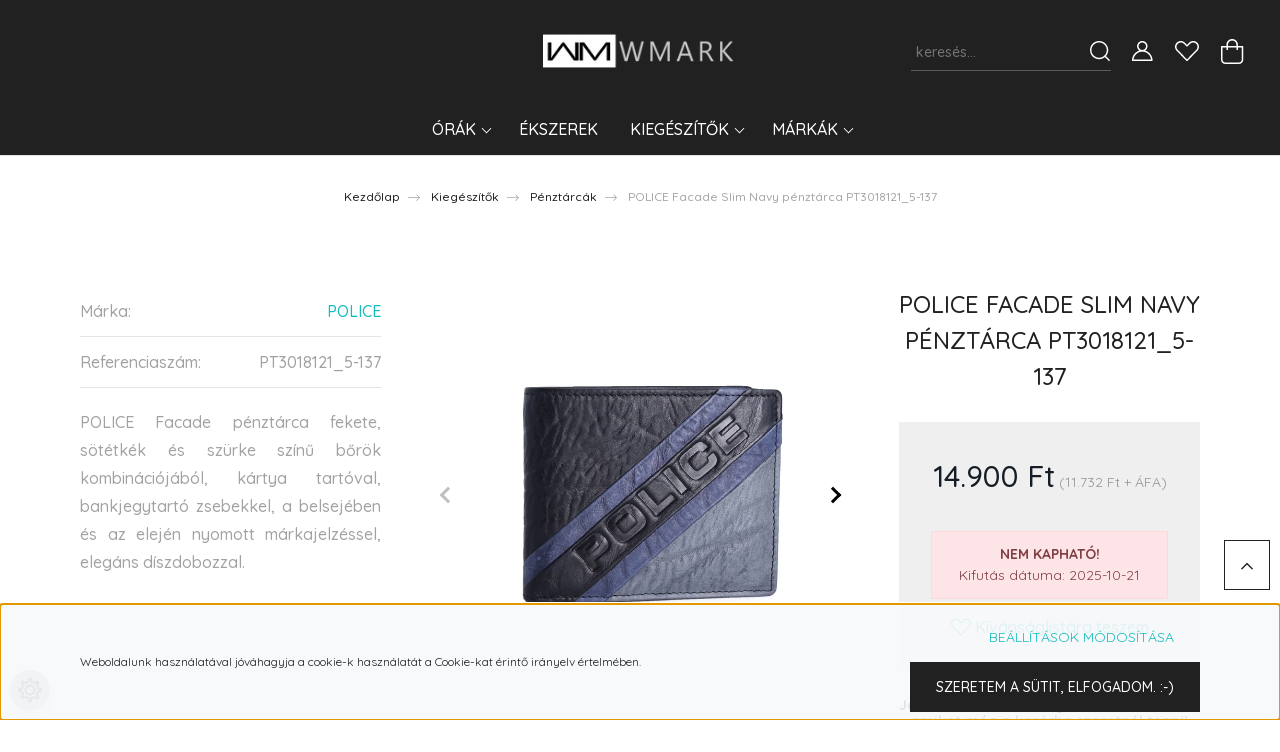

--- FILE ---
content_type: text/html; charset=UTF-8
request_url: https://www.wmark.hu/police-penztarca-1043
body_size: 36957
content:
<!DOCTYPE html>
<html lang="hu" dir="ltr">
<head>
    <title>POLICE Facade Slim Navy pénztárca PT3018121_5-137 készletről</title>
    <meta charset="utf-8">
    <meta name="description" content="A legnagyobb POLICE választék a Police kiegészítők hivatalos magyarországi importőrének oldalán a wmark.hu-n. Gyors házhozszállítás 2 napon belül vagy akár személyes átvétel bemutatótermünkben.">
    <meta name="robots" content="index, follow">
    <link rel="image_src" href="https://leatherfashion.cdn.shoprenter.hu/custom/leatherfashion/image/data/POLICE/WALLET/PT3018121_5-137/Facade_front.jpg.webp?lastmod=1715289851.1714132809">
    <meta property="og:title" content="POLICE Facade Slim Navy pénztárca PT3018121_5-137" />
    <meta property="og:type" content="product" />
    <meta property="og:url" content="https://www.wmark.hu/police-penztarca-1043" />
    <meta property="og:image" content="https://leatherfashion.cdn.shoprenter.hu/custom/leatherfashion/image/cache/w2062h1080q100/POLICE/WALLET/PT3018121_5-137/Facade_front.jpg.webp?lastmod=1715289851.1714132809" />
    <meta property="og:description" content="POLICE Facade pénztárca fekete, sötétkék és szürke színű bőrök kombinációjából, kártya tartóval, bankjegytartó zsebekkel, a belsejében és az elején nyomott márkajelzéssel, elegáns díszdobozzal." />
    <link href="https://leatherfashion.cdn.shoprenter.hu/custom/leatherfashion/image/data/wm_wmark_png_social_inverz.png?lastmod=1607118632.1714132809" rel="icon" />
    <link href="https://leatherfashion.cdn.shoprenter.hu/custom/leatherfashion/image/data/wm_wmark_png_social_inverz.png?lastmod=1607118632.1714132809" rel="apple-touch-icon" />
    <base href="https://www.wmark.hu:443" />
    <meta name="google-site-verification" content="SWWP6bKeKOMJWrZIkyR6D4ew1yBBg4UgoSFFdWhqg3c" />

    <meta name="viewport" content="width=device-width, initial-scale=1, maximum-scale=1, user-scalable=0">
            <link href="https://www.wmark.hu/police-penztarca-1043" rel="canonical">
    
            
                    
                <link rel="preconnect" href="https://fonts.googleapis.com">
    <link rel="preconnect" href="https://fonts.gstatic.com" crossorigin>
    <link href="https://fonts.googleapis.com/css2?family=Quicksand:wght@300;400;500;600;700&display=swap" rel="stylesheet">
    <link href="https://cdnjs.cloudflare.com/ajax/libs/fancybox/3.5.7/jquery.fancybox.min.css" rel="stylesheet" />
            <link rel="stylesheet" href="https://leatherfashion.cdn.shoprenter.hu/custom/leatherfashion/catalog/view/theme/paris_global/style/1763468188.1591773721.1714132796.1710072527.css?v=null.1714132809" media="screen">
            <link rel="stylesheet" href="https://leatherfashion.cdn.shoprenter.hu/custom/leatherfashion/catalog/view/theme/paris_global/stylesheet/stylesheet.css?v=1710072526" media="screen">
        <script>
        window.nonProductQuality = 100;
    </script>
    <script src="//ajax.googleapis.com/ajax/libs/jquery/1.10.2/jquery.min.js"></script>
    <script>window.jQuery || document.write('<script src="https://leatherfashion.cdn.shoprenter.hu/catalog/view/javascript/jquery/jquery-1.10.2.min.js?v=1484139539"><\/script>');</script>
    <script src="//cdn.jsdelivr.net/npm/slick-carousel@1.8.1/slick/slick.min.js"></script>

            
    

    <!--Header JavaScript codes--><script src="https://leatherfashion.cdn.shoprenter.hu/web/compiled/js/countdown.js?v=1768831127"></script><script src="https://leatherfashion.cdn.shoprenter.hu/web/compiled/js/base.js?v=1768831127"></script><script src="https://leatherfashion.cdn.shoprenter.hu/web/compiled/js/before_starter2_head.js?v=1768831127"></script><script src="https://leatherfashion.cdn.shoprenter.hu/web/compiled/js/before_starter2_productpage.js?v=1768831127"></script><script src="https://leatherfashion.cdn.shoprenter.hu/web/compiled/js/productreview.js?v=1768831127"></script><script src="https://leatherfashion.cdn.shoprenter.hu/web/compiled/js/nanobar.js?v=1768831127"></script><!--Header jQuery onLoad scripts--><script>window.countdownFormat='%D:%H:%M:%S';var BASEURL='https://www.wmark.hu';Currency={"symbol_left":"","symbol_right":" Ft","decimal_place":0,"decimal_point":",","thousand_point":".","currency":"HUF","value":1};var ShopRenter=ShopRenter||{};ShopRenter.product={"id":1043,"sku":"8090000070","currency":"HUF","unitName":"db","price":14900,"name":"POLICE Facade Slim Navy p\u00e9nzt\u00e1rca PT3018121_5-137","brand":"POLICE","currentVariant":[],"parent":{"id":1043,"sku":"8090000070","unitName":"db","price":14900,"name":"POLICE Facade Slim Navy p\u00e9nzt\u00e1rca PT3018121_5-137"}};$(document).ready(function(){});$(window).load(function(){});</script><script src="https://leatherfashion.cdn.shoprenter.hu/web/compiled/js/vue/manifest.bundle.js?v=1768831124"></script><script>var ShopRenter=ShopRenter||{};ShopRenter.onCartUpdate=function(callable){document.addEventListener('cartChanged',callable)};ShopRenter.onItemAdd=function(callable){document.addEventListener('AddToCart',callable)};ShopRenter.onItemDelete=function(callable){document.addEventListener('deleteCart',callable)};ShopRenter.onSearchResultViewed=function(callable){document.addEventListener('AuroraSearchResultViewed',callable)};ShopRenter.onSubscribedForNewsletter=function(callable){document.addEventListener('AuroraSubscribedForNewsletter',callable)};ShopRenter.onCheckoutInitiated=function(callable){document.addEventListener('AuroraCheckoutInitiated',callable)};ShopRenter.onCheckoutShippingInfoAdded=function(callable){document.addEventListener('AuroraCheckoutShippingInfoAdded',callable)};ShopRenter.onCheckoutPaymentInfoAdded=function(callable){document.addEventListener('AuroraCheckoutPaymentInfoAdded',callable)};ShopRenter.onCheckoutOrderConfirmed=function(callable){document.addEventListener('AuroraCheckoutOrderConfirmed',callable)};ShopRenter.onCheckoutOrderPaid=function(callable){document.addEventListener('AuroraOrderPaid',callable)};ShopRenter.onCheckoutOrderPaidUnsuccessful=function(callable){document.addEventListener('AuroraOrderPaidUnsuccessful',callable)};ShopRenter.onProductPageViewed=function(callable){document.addEventListener('AuroraProductPageViewed',callable)};ShopRenter.onMarketingConsentChanged=function(callable){document.addEventListener('AuroraMarketingConsentChanged',callable)};ShopRenter.onCustomerRegistered=function(callable){document.addEventListener('AuroraCustomerRegistered',callable)};ShopRenter.onCustomerLoggedIn=function(callable){document.addEventListener('AuroraCustomerLoggedIn',callable)};ShopRenter.onCustomerUpdated=function(callable){document.addEventListener('AuroraCustomerUpdated',callable)};ShopRenter.onCartPageViewed=function(callable){document.addEventListener('AuroraCartPageViewed',callable)};ShopRenter.customer={"userId":0,"userClientIP":"3.129.70.70","userGroupId":6,"customerGroupTaxMode":"gross","customerGroupPriceMode":"gross_net_tax","email":"","phoneNumber":"","name":{"firstName":"","lastName":""}};ShopRenter.theme={"name":"paris_global","family":"paris","parent":""};ShopRenter.shop={"name":"leatherfashion","locale":"hu","currency":{"code":"HUF","rate":1},"domain":"leatherfashion.myshoprenter.hu"};ShopRenter.page={"route":"product\/product","queryString":"police-penztarca-1043"};ShopRenter.formSubmit=function(form,callback){callback();};let loadedAsyncScriptCount=0;function asyncScriptLoaded(position){loadedAsyncScriptCount++;if(position==='body'){if(document.querySelectorAll('.async-script-tag').length===loadedAsyncScriptCount){if(/complete|interactive|loaded/.test(document.readyState)){document.dispatchEvent(new CustomEvent('asyncScriptsLoaded',{}));}else{document.addEventListener('DOMContentLoaded',()=>{document.dispatchEvent(new CustomEvent('asyncScriptsLoaded',{}));});}}}}</script><script type="text/javascript"async class="async-script-tag"onload="asyncScriptLoaded('header')"src="https://onsite.optimonk.com/script.js?account=222432"></script><script type="text/javascript"src="https://leatherfashion.cdn.shoprenter.hu/web/compiled/js/vue/customerEventDispatcher.bundle.js?v=1768831124"></script>                
            
            <script>window.dataLayer=window.dataLayer||[];function gtag(){dataLayer.push(arguments)};var ShopRenter=ShopRenter||{};ShopRenter.config=ShopRenter.config||{};ShopRenter.config.googleConsentModeDefaultValue="denied";</script>                        <script type="text/javascript" src="https://leatherfashion.cdn.shoprenter.hu/web/compiled/js/vue/googleConsentMode.bundle.js?v=1768831124"></script>

            <!-- Meta Pixel Code -->
<script>
  !function(f,b,e,v,n,t,s)
  {if(f.fbq)return;n=f.fbq=function(){n.callMethod?
  n.callMethod.apply(n,arguments):n.queue.push(arguments)};
  if(!f._fbq)f._fbq=n;n.push=n;n.loaded=!0;n.version='2.0';
  n.queue=[];t=b.createElement(e);t.async=!0;
  t.src=v;s=b.getElementsByTagName(e)[0];
  s.parentNode.insertBefore(t,s)}(window, document,'script',
  'https://connect.facebook.net/en_US/fbevents.js');
  fbq('consent', 'revoke');
fbq('init', '508237721473762');
  fbq('track', 'PageView');
document.addEventListener('AuroraProductPageViewed', function(auroraEvent) {
                    fbq('track', 'ViewContent', {
                        content_type: 'product',
                        content_ids: [auroraEvent.detail.product.id.toString()],
                        value: parseFloat(auroraEvent.detail.product.grossUnitPrice),
                        currency: auroraEvent.detail.product.currency
                    }, {
                        eventID: auroraEvent.detail.event.id
                    });
                });
document.addEventListener('AuroraAddedToCart', function(auroraEvent) {
    var fbpId = [];
    var fbpValue = 0;
    var fbpCurrency = '';

    auroraEvent.detail.products.forEach(function(item) {
        fbpValue += parseFloat(item.grossUnitPrice) * item.quantity;
        fbpId.push(item.id);
        fbpCurrency = item.currency;
    });


    fbq('track', 'AddToCart', {
        content_ids: fbpId,
        content_type: 'product',
        value: fbpValue,
        currency: fbpCurrency
    }, {
        eventID: auroraEvent.detail.event.id
    });
})
window.addEventListener('AuroraMarketingCookie.Changed', function(event) {
            let consentStatus = event.detail.isAccepted ? 'grant' : 'revoke';
            if (typeof fbq === 'function') {
                fbq('consent', consentStatus);
            }
        });
</script>
<noscript><img height="1" width="1" style="display:none"
  src="https://www.facebook.com/tr?id=508237721473762&ev=PageView&noscript=1"
/></noscript>
<!-- End Meta Pixel Code -->
            <!-- Google Tag Manager -->
<script>(function(w,d,s,l,i){w[l]=w[l]||[];w[l].push({'gtm.start':
new Date().getTime(),event:'gtm.js'});var f=d.getElementsByTagName(s)[0],
j=d.createElement(s),dl=l!='dataLayer'?'&l='+l:'';j.async=true;j.src=
'https://www.googletagmanager.com/gtm.js?id='+i+dl;f.parentNode.insertBefore(j,f);
})(window,document,'script','dataLayer','GTM-WH7RFKC');</script>
<!-- End Google Tag Manager -->
            
            
                <!--Global site tag(gtag.js)--><script async src="https://www.googletagmanager.com/gtag/js?id=G-KBW3QRRLPM"></script><script>window.dataLayer=window.dataLayer||[];function gtag(){dataLayer.push(arguments);}
gtag('js',new Date());gtag('config','G-KBW3QRRLPM',{"allow_enhanced_conversions":true});gtag('config','AW-10842616427',{"allow_enhanced_conversions":true});gtag('config','G-KBW3QRRLPM');</script>                                <script type="text/javascript" src="https://leatherfashion.cdn.shoprenter.hu/web/compiled/js/vue/GA4EventSender.bundle.js?v=1768831124"></script>

    
    
</head>
<body id="body" class="page-body product-page-body show-quantity-in-module paris_global-body desktop-device-body" role="document">
<script>var bodyComputedStyle=window.getComputedStyle(document.body);ShopRenter.theme.breakpoints={'xs':parseInt(bodyComputedStyle.getPropertyValue('--breakpoint-xs')),'sm':parseInt(bodyComputedStyle.getPropertyValue('--breakpoint-sm')),'md':parseInt(bodyComputedStyle.getPropertyValue('--breakpoint-md')),'lg':parseInt(bodyComputedStyle.getPropertyValue('--breakpoint-lg')),'xl':parseInt(bodyComputedStyle.getPropertyValue('--breakpoint-xl'))}</script><!--Google Tag Manager(noscript)--><noscript><iframe src="https://www.googletagmanager.com/ns.html?id=GTM-WH7RFKC"
height="0"width="0"style="display:none;visibility:hidden"></iframe></noscript><!--End Google Tag Manager(noscript)--><div id="fb-root"></div><script>(function(d,s,id){var js,fjs=d.getElementsByTagName(s)[0];if(d.getElementById(id))return;js=d.createElement(s);js.id=id;js.src="//connect.facebook.net/hu_HU/sdk/xfbml.customerchat.js#xfbml=1&version=v2.12&autoLogAppEvents=1";fjs.parentNode.insertBefore(js,fjs);}(document,"script","facebook-jssdk"));</script>
                    

<!-- cached -->    <div class="nanobar-cookie-cog d-flex-center rounded-circle js-hidden-nanobar-button">
        <svg xmlns="https://www.w3.org/2000/svg" width="24" height="24" viewBox="0 0 512 512">
    <path fill="currentColor" d="M512 289.7v-67.5l-68.2-18.1c-4.3-15.4-10.4-30.2-18.4-44.2l34.9-60.6 -47.6-47.6 -60.6 34.9c-14-8-28.8-14.1-44.2-18.4L289.7 0h-67.5l-18.1 68.2c-15.4 4.3-30.2 10.4-44.2 18.4L99.4 51.7 51.7 99.4l34.9 60.6c-8 14-14.1 28.8-18.4 44.2L0 222.3v67.5l68.2 18.1c4.3 15.4 10.4 30.2 18.4 44.2l-34.9 60.6 47.6 47.6 60.6-34.9c14 8 28.8 14.1 44.2 18.4l18.1 68.2h67.5l18.1-68.2c15.4-4.3 30.2-10.4 44.2-18.4l60.6 34.9 47.6-47.6 -34.9-60.6c8-14 14.1-28.8 18.4-44.2L512 289.7zM410.1 275.5l-2.5 12.1c-3.9 18.9-11.4 36.8-22.1 53.2l-6.8 10.3 31.6 55 -4.3 4.3 -55-31.6 -10.3 6.8c-16.4 10.8-34.3 18.2-53.2 22.1l-12.1 2.5L259 472h-6l-16.5-61.9 -12.1-2.5c-18.9-3.9-36.8-11.4-53.2-22.1l-10.3-6.8 -55 31.6 -4.3-4.3 31.6-55 -6.8-10.3c-10.8-16.4-18.2-34.3-22.1-53.2l-2.5-12.1L40 259v-6l61.9-16.5 2.5-12.1c3.9-18.9 11.4-36.8 22.1-53.2l6.8-10.3 -31.6-55 4.3-4.3 55 31.6 10.3-6.8c16.4-10.8 34.3-18.2 53.2-22.1l12.1-2.5L253 40h6l16.5 61.9 12.1 2.5c18.9 3.9 36.8 11.4 53.2 22.1l10.3 6.8 55-31.6 4.3 4.3 -31.6 55 6.8 10.3c10.8 16.4 18.2 34.3 22.1 53.2l2.5 12.1L472 253v6L410.1 275.5z"/>
    <path fill="currentColor" d="M256 140c-64 0-116 52-116 116s52 116 116 116 116-52 116-116S320 140 256 140zM256 332c-41.9 0-76-34.1-76-76s34.1-76 76-76 76 34.1 76 76S297.9 332 256 332z"/>
</svg>
    </div>
<div class="Fixed nanobar js-nanobar-first-login">
    <div class="container nanobar-container">
        <div class="row flex-column flex-sm-row ">
            <div class="col-12 col-lg-6 col-xl-7 nanobar-text-cookies align-self-center text-sm-left">
                Weboldalunk használatával jóváhagyja a cookie-k használatát a Cookie-kat érintő irányelv értelmében.
            </div>
            <div class="col-12 col-lg-6 col-xl-5 nanobar-buttons mt-2 m-lg-0 text-center text-lg-right">
                <a href="" class="btn btn-link nanobar-settings-button js-nanobar-settings-button">
                    Beállítások módosítása
                </a>
                <a href="" class="btn btn-primary nanobar-btn js-nanobar-close-cookies" data-button-save-text="Beállítások mentése">
                    Szeretem a sütit, elfogadom. :-)
                </a>
            </div>
        </div>
        <div class="nanobar-cookies js-nanobar-cookies flex-column flex-sm-row text-left pt-3 mt-3" style="display: none;">
            <div class="form-check pt-2 pb-2 pr-2 mb-0">
                <input class="form-check-input" type="checkbox" name="required_cookies" disabled checked />
                <label class="form-check-label">
                    Szükséges cookie-k
                    <div class="cookies-help-text text-muted">
                        Ezek a cookie-k segítenek abban, hogy a webáruház használható és működőképes legyen.
                    </div>
                </label>
            </div>
            <div class="form-check pt-2 pb-2 pr-2 mb-0">
                <input class="form-check-input js-nanobar-marketing-cookies" type="checkbox" name="marketing_cookies"
                         checked />
                <label class="form-check-label">
                    Marketing cookie-k
                    <div class="cookies-help-text text-muted">
                        Ezeket a cookie-k segítenek abban, hogy az Ön érdeklődési körének megfelelő reklámokat és termékeket jelenítsük meg a webáruházban.
                    </div>
                </label>
            </div>
        </div>
    </div>
</div>

<script>
    (function ($) {
        $(document).ready(function () {
            new AuroraNanobar.FirstLogNanobarCheckbox(jQuery('.js-nanobar-first-login'), 'bottom');
        });
    })(jQuery);
</script>
<!-- /cached -->
<!-- cached --><div class="Fixed nanobar js-nanobar-free-shipping">
    <div class="container nanobar-container">
        <button type="button" class="close js-nanobar-close" aria-label="Close">
            <span aria-hidden="true">&times;</span>
        </button>
        <div class="nanobar-text px-3"></div>
    </div>
</div>

<script>$(document).ready(function(){document.nanobarInstance=new AuroraNanobar.FreeShippingNanobar($('.js-nanobar-free-shipping'),'bottom','0','','1');});</script><!-- /cached -->
                <!-- page-wrap -->

                <div class="page-wrap sr-search--enabled">
                                                <div id="section-header" class="section-wrapper ">
    
    

<header class="sticky-header">
            <div class="container-fluid">
            <nav class="navbar header-navbar flex-column">
                <div class="header-navbar-top d-flex justify-content-between w-100">
                    <div class="header-navbar-top-left d-flex align-items-center justify-content-start">
                        <div id="js-mobile-navbar" class="mobile-navbar">
                            <button id="js-hamburger-icon" class="btn btn-primary p-0">
                                <div class="hamburger-icon position-relative">
                                    <div class="hamburger-icon-line position-absolute line-1"></div>
                                    <div class="hamburger-icon-line position-absolute line-2"></div>
                                    <div class="hamburger-icon-line position-absolute line-3"></div>
                                </div>
                            </button>
                        </div>
                                                <!-- cached -->
<!-- /cached -->
                    </div>
                    <div class="header-navbar-top-center d-flex align-items-center justify-content-center">
                        <!-- cached -->
    <a class="navbar-brand" href="/"><img style="border: 0; max-width: 217px;" src="https://leatherfashion.cdn.shoprenter.hu/custom/leatherfashion/image/cache/w217h45m00/wm_wmark_png_fordarkbg_100px.png?v=1611450008" title="WMARK.hu" alt="WMARK.hu" /></a>
<!-- /cached -->
                    </div>

                                        <div class="header-navbar-top-right-search d-flex align-items-center justify-content-end">
                        <div class="dropdown search-module d-flex header-navbar-top-right-item">
                            <div class="input-group">
                                <input class="form-control form-control-lg disableAutocomplete" type="text" placeholder="keresés..." value=""
                                       id="filter_keyword" 
                                       onclick="this.value=(this.value==this.defaultValue)?'':this.value;"/>
                                <div class="input-group-append">
                                    <button class="btn" type="button" onclick="moduleSearch();">
                                        <svg width="20" height="20" viewBox="0 0 20 20" fill="currentColor" xmlns="https://www.w3.org/2000/svg">
    <path d="M9.10855 18.2134C11.3088 18.2134 13.3297 17.4263 14.9076 16.123L18.5686 19.784C18.7113 19.9268 18.898 20 19.0848 20C19.2715 20 19.4582 19.9268 19.601 19.784C19.8865 19.4984 19.8865 19.0335 19.601 18.7479L15.9546 15.1016C17.3604 13.4981 18.2134 11.4003 18.2134 9.10855C18.2134 4.08567 14.1278 0 9.10489 0C4.08201 0 0 4.08201 0 9.10489C0 14.1278 4.08567 18.2134 9.10855 18.2134ZM9.10855 1.46074C13.3224 1.46074 16.7527 4.88742 16.7527 9.10489C16.7527 13.3223 13.3224 16.749 9.10855 16.749C4.89475 16.749 1.4644 13.3187 1.4644 9.10489C1.4644 4.89109 4.89475 1.46074 9.10855 1.46074Z" />
</svg>

                                    </button>
                                </div>
                            </div>

                            <input type="hidden" id="filter_description" value="0"/>
                            <input type="hidden" id="search_shopname" value="leatherfashion"/>
                            <div id="results" class="dropdown-menu search-results"></div>
                        </div>

                        
                    </div>
                    
                    <div class="header-navbar-top-right d-flex align-items-center justify-content-end">
                                                    <div class="header-navbar-top-right-item header-navbar-top-right-login">
                                <!-- cached -->
    <ul class="nav login-list">
                    <li class="nav-item">
                <a class="nav-link btn" href="index.php?route=account/login" title="Belépés">
                    <span>
                        <svg width="21" height="20" viewBox="0 0 21 20" fill="currentColor" xmlns="https://www.w3.org/2000/svg">
    <path d="M0.747791 20H19.802C20.0039 20 20.1945 19.9178 20.3366 19.7757C20.4786 19.6336 20.5534 19.4393 20.5497 19.2374C20.4599 14.6878 17.3534 10.8299 13.1777 9.58505C14.5833 8.64673 15.5104 7.04673 15.5104 5.23364C15.5104 2.34766 13.1627 0 10.2768 0C7.39078 0 5.04312 2.34766 5.04312 5.23364C5.04312 7.04673 5.97022 8.64673 7.37209 9.58505C3.19639 10.8336 0.0898473 14.6878 0.000127707 19.2374C-0.00361061 19.4393 0.0748939 19.6336 0.213212 19.7757C0.351529 19.9178 0.54966 20 0.747791 20ZM6.53845 5.23364C6.53845 3.17383 8.21695 1.49533 10.2768 1.49533C12.3366 1.49533 14.0151 3.17383 14.0151 5.23364C14.0151 7.29346 12.3366 8.97196 10.2768 8.97196C8.21695 8.97196 6.53845 7.29346 6.53845 5.23364ZM10.2768 10.6542C14.7702 10.6542 18.5384 14.1121 19.0095 18.5047H1.54405C2.01508 14.1121 5.78331 10.6542 10.2768 10.6542Z"/>
</svg>

                    </span>
                </a>
            </li>
            </ul>
<!-- /cached -->
                            </div>
                                                <div class="header-navbar-top-right-item">
                            <hx:include src="/_fragment?_path=_format%3Dhtml%26_locale%3Den%26_controller%3Dmodule%252Fwishlist&amp;_hash=TePc0ahqjDMYAMzRYlY52CooeUow3hDXy2Bfrn0iMrE%3D"></hx:include>
                        </div>
                        <div id="js-cart" class="header-navbar-top-right-item">
                            <hx:include src="/_fragment?_path=_format%3Dhtml%26_locale%3Den%26_controller%3Dmodule%252Fcart&amp;_hash=viM%2BSgIrtk9MJb2kEc7nAIZ5tk1aLy%2FDLrNMeU2n1Vc%3D"></hx:include>
                        </div>
                    </div>
                </div>
                <div class="header-navbar-bottom">
                    


                    
            <div id="module_category_wrapper" class="module-category-wrapper">
    
    <div id="category" class="module content-module header-position hide-top category-module" >
                    <div class="module-body">
                        <div id="category-nav">
            


<ul class="nav nav-pills category category-menu sf-menu sf-horizontal cached">
    <li id="cat_138" class="nav-item item category-list module-list parent even">
    <a href="https://www.wmark.hu/karorak" class="nav-link">
        Órák
    </a>
            <ul class="nav flex-column children"><li id="cat_151" class="nav-item item category-list module-list even">
    <a href="https://www.wmark.hu/karorak/ferfiora-151" class="nav-link">
        Férfi Órák
    </a>
    </li><li id="cat_152" class="nav-item item category-list module-list odd">
    <a href="https://www.wmark.hu/karorak/noiora-152" class="nav-link">
        Női Órák
    </a>
    </li><li id="cat_153" class="nav-item item category-list module-list even">
    <a href="https://www.wmark.hu/karorak/orak-paroknak" class="nav-link">
        Páros Órák
    </a>
    </li><li id="cat_261" class="nav-item item category-list module-list odd">
    <a href="https://www.wmark.hu/karorak/premium-orak-261" class="nav-link">
        Prémium Órák
    </a>
    </li><li id="cat_171" class="nav-item item category-list module-list even">
    <a href="https://www.wmark.hu/karorak/jubileumi-orak-b2b-ajanlatunk" class="nav-link">
        Jubileumi Órák
    </a>
    </li><li id="cat_275" class="nav-item item category-list module-list odd">
    <a href="https://www.wmark.hu/karorak/okos-orak-275" class="nav-link">
        Okos Órák
    </a>
    </li></ul>
    </li><li id="cat_139" class="nav-item item category-list module-list odd">
    <a href="https://www.wmark.hu/ekszerek-139" class="nav-link">
        Ékszerek
    </a>
    </li><li id="cat_140" class="nav-item item category-list module-list parent even">
    <a href="https://www.wmark.hu/kiegeszitok-140" class="nav-link">
        Kiegészítők
    </a>
            <ul class="nav flex-column children"><li id="cat_157" class="nav-item item category-list module-list even">
    <a href="https://www.wmark.hu/kiegeszitok-140/penztarca" class="nav-link">
        Pénztárcák
    </a>
    </li><li id="cat_159" class="nav-item item category-list module-list odd">
    <a href="https://www.wmark.hu/kiegeszitok-140/ajandek-szettek-159" class="nav-link">
        Ajándékszettek
    </a>
    </li><li id="cat_150" class="nav-item item category-list module-list even">
    <a href="https://www.wmark.hu/kiegeszitok-140/taska" class="nav-link">
        Táskák
    </a>
    </li><li id="cat_158" class="nav-item item category-list module-list odd">
    <a href="https://www.wmark.hu/kiegeszitok-140/ovek-158" class="nav-link">
        Övek
    </a>
    </li><li id="cat_166" class="nav-item item category-list module-list even">
    <a href="https://www.wmark.hu/kiegeszitok-140/napszemuvegek-166" class="nav-link">
        Napszemüvegek
    </a>
    </li><li id="cat_296" class="nav-item item category-list module-list odd">
    <a href="https://www.wmark.hu/kiegeszitok-140/parfumok" class="nav-link">
        Parfümök
    </a>
    </li><li id="cat_189" class="nav-item item category-list module-list parent even">
    <a href="https://www.wmark.hu/kiegeszitok-140/oras-tartozekok-189" class="nav-link">
        Órás tartozékok
    </a>
            <ul class="nav flex-column children"><li id="cat_191" class="nav-item item category-list module-list even">
    <a href="https://www.wmark.hu/kiegeszitok-140/oras-tartozekok-189/oraszijak-es-csatok-191" class="nav-link">
        Óraszíjak és csatok
    </a>
    </li><li id="cat_194" class="nav-item item category-list module-list odd">
    <a href="https://www.wmark.hu/kiegeszitok-140/oras-tartozekok-189/oraelemek-194" class="nav-link">
        Óraelemek
    </a>
    </li><li id="cat_222" class="nav-item item category-list module-list even">
    <a href="https://www.wmark.hu/kiegeszitok-140/oras-tartozekok-189/oras-eszkozok-222" class="nav-link">
        Órás kellékek
    </a>
    </li></ul>
    </li><li id="cat_160" class="nav-item item category-list module-list parent odd">
    <a href="https://www.wmark.hu/kiegeszitok-140/egyeb-premium-kiegeszitok-160" class="nav-link">
        Egyéb Kiegészítők
    </a>
            <ul class="nav flex-column children"><li id="cat_328" class="nav-item item category-list module-list even">
    <a href="https://www.wmark.hu/kiegeszitok-140/egyeb-premium-kiegeszitok-160/szolgaltatasok-328" class="nav-link">
        Szolgáltatások
    </a>
    </li></ul>
    </li></ul>
    </li><li id="cat_144" class="nav-item item category-list module-list parent odd">
    <a href="https://www.wmark.hu/markak-144" class="nav-link">
        Márkák
    </a>
            <ul class="nav flex-column children"><li id="cat_175" class="nav-item item category-list module-list parent even">
    <a href="https://www.wmark.hu/markak-144/mathey-tissot-ora-kollekcio-175" class="nav-link">
        MATHEY-TISSOT kollekció
    </a>
            <ul class="nav flex-column children"><li id="cat_305" class="nav-item item category-list module-list even">
    <a href="https://www.wmark.hu/markak-144/mathey-tissot-ora-kollekcio-175/mathey-tissot-edmond-sorozat" class="nav-link">
        EDMOND sorozat
    </a>
    </li><li id="cat_303" class="nav-item item category-list module-list odd">
    <a href="https://www.wmark.hu/markak-144/mathey-tissot-ora-kollekcio-175/mathey-tissot-zolta-sorozat" class="nav-link">
        ZEUS sorozat
    </a>
    </li><li id="cat_343" class="nav-item item category-list module-list even">
    <a href="https://www.wmark.hu/markak-144/mathey-tissot-ora-kollekcio-175/mathey-tissot-mathy-one-sorozat" class="nav-link">
        MATHY ONE sorozat
    </a>
    </li><li id="cat_302" class="nav-item item category-list module-list odd">
    <a href="https://www.wmark.hu/markak-144/mathey-tissot-ora-kollekcio-175/mathey-tissot-urban-sorozat" class="nav-link">
        URBAN sorozat
    </a>
    </li><li id="cat_341" class="nav-item item category-list module-list even">
    <a href="https://www.wmark.hu/markak-144/mathey-tissot-ora-kollekcio-175/mathey-tissot-type-sorozat" class="nav-link">
        TYPE sorozat
    </a>
    </li><li id="cat_309" class="nav-item item category-list module-list odd">
    <a href="https://www.wmark.hu/markak-144/mathey-tissot-ora-kollekcio-175/mathey-tissot-evasion-sorozat" class="nav-link">
        EVASION sorozat
    </a>
    </li><li id="cat_306" class="nav-item item category-list module-list even">
    <a href="https://www.wmark.hu/markak-144/mathey-tissot-ora-kollekcio-175/mathey-tissot-sport-kollekcio" class="nav-link">
        SPORT kollekció
    </a>
    </li><li id="cat_311" class="nav-item item category-list module-list odd">
    <a href="https://www.wmark.hu/markak-144/mathey-tissot-ora-kollekcio-175/mathey-tissot-lady-kollekcio" class="nav-link">
        LADY kollekció
    </a>
    </li></ul>
    </li><li id="cat_173" class="nav-item item category-list module-list odd">
    <a href="https://www.wmark.hu/markak-144/andre-mouche-kollekcio-173" class="nav-link">
        ANDRÉ MOUCHE kollekció
    </a>
    </li><li id="cat_347" class="nav-item item category-list module-list even">
    <a href="https://www.wmark.hu/markak-144/doxa-ora-kollekcio" class="nav-link">
        DOXA kollekció
    </a>
    </li><li id="cat_268" class="nav-item item category-list module-list odd">
    <a href="https://www.wmark.hu/markak-144/tag-heuer-kollekcio-268" class="nav-link">
        TAG HEUER kollekció
    </a>
    </li><li id="cat_283" class="nav-item item category-list module-list parent even">
    <a href="https://www.wmark.hu/markak-144/bigotti-milano-kollekcio" class="nav-link">
        BIGOTTI Milano kollekció
    </a>
            <ul class="nav flex-column children"><li id="cat_314" class="nav-item item category-list module-list even">
    <a href="https://www.wmark.hu/markak-144/bigotti-milano-kollekcio/quotidiana-314" class="nav-link">
        Quotidiana
    </a>
    </li><li id="cat_315" class="nav-item item category-list module-list odd">
    <a href="https://www.wmark.hu/markak-144/bigotti-milano-kollekcio/quotidiano-315" class="nav-link">
        Quotidiano
    </a>
    </li><li id="cat_316" class="nav-item item category-list module-list even">
    <a href="https://www.wmark.hu/markak-144/bigotti-milano-kollekcio/raffinata-316" class="nav-link">
        Raffinata
    </a>
    </li><li id="cat_317" class="nav-item item category-list module-list odd">
    <a href="https://www.wmark.hu/markak-144/bigotti-milano-kollekcio/raffinato-317" class="nav-link">
        Raffinato
    </a>
    </li></ul>
    </li><li id="cat_319" class="nav-item item category-list module-list parent odd">
    <a href="https://www.wmark.hu/markak-144/garmin-kollekcio-319" class="nav-link">
        GARMIN kollekció
    </a>
            <ul class="nav flex-column children"><li id="cat_323" class="nav-item item category-list module-list even">
    <a href="https://www.wmark.hu/markak-144/garmin-kollekcio-319/orak-futashoz" class="nav-link">
        FUTÁS
    </a>
    </li><li id="cat_326" class="nav-item item category-list module-list odd">
    <a href="https://www.wmark.hu/markak-144/garmin-kollekcio-319/prosport-orak" class="nav-link">
        VIZISPORT
    </a>
    </li><li id="cat_324" class="nav-item item category-list module-list even">
    <a href="https://www.wmark.hu/markak-144/garmin-kollekcio-319/multisport-orak" class="nav-link">
        TÚRÁZÁS
    </a>
    </li><li id="cat_330" class="nav-item item category-list module-list odd">
    <a href="https://www.wmark.hu/markak-144/garmin-kollekcio-319/golf-orak" class="nav-link">
        GOLF
    </a>
    </li></ul>
    </li><li id="cat_271" class="nav-item item category-list module-list even">
    <a href="https://www.wmark.hu/markak-144/casio-g-shock-kollekcio-271" class="nav-link">
        CASIO G-SHOCK Kollekció
    </a>
    </li><li id="cat_273" class="nav-item item category-list module-list odd">
    <a href="https://www.wmark.hu/markak-144/casio-edifice-kollekcio-273" class="nav-link">
        CASIO EDIFICE kollekció
    </a>
    </li><li id="cat_350" class="nav-item item category-list module-list even">
    <a href="https://www.wmark.hu/markak-144/seiko-ora-kollekcio" class="nav-link">
        SEIKO kollekció
    </a>
    </li><li id="cat_332" class="nav-item item category-list module-list parent odd">
    <a href="https://www.wmark.hu/markak-144/ciga-design-kollekcio-332" class="nav-link">
        CIGA DESIGN kollekció
    </a>
            <ul class="nav flex-column children"><li id="cat_333" class="nav-item item category-list module-list even">
    <a href="https://www.wmark.hu/markak-144/ciga-design-kollekcio-332/u-series-333" class="nav-link">
        U-Series
    </a>
    </li><li id="cat_334" class="nav-item item category-list module-list odd">
    <a href="https://www.wmark.hu/markak-144/ciga-design-kollekcio-332/u-series-334" class="nav-link">
        X-Series
    </a>
    </li><li id="cat_335" class="nav-item item category-list module-list even">
    <a href="https://www.wmark.hu/markak-144/ciga-design-kollekcio-332/z-series-335" class="nav-link">
        Z-Series
    </a>
    </li><li id="cat_346" class="nav-item item category-list module-list odd">
    <a href="https://www.wmark.hu/markak-144/ciga-design-kollekcio-332/m-series-346" class="nav-link">
        M-Series
    </a>
    </li></ul>
    </li><li id="cat_163" class="nav-item item category-list module-list even">
    <a href="https://www.wmark.hu/markak-144/cross-kollekcio-163" class="nav-link">
        CROSS kollekció
    </a>
    </li><li id="cat_164" class="nav-item item category-list module-list odd">
    <a href="https://www.wmark.hu/markak-144/police-kollekcio-164" class="nav-link">
        POLICE kollekció
    </a>
    </li></ul>
    </li>
</ul>

<script>$(function(){$("ul.category").superfish({animation:{opacity:'show'},popUpSelector:"ul.category,ul.children,.js-subtree-dropdown",delay:400,speed:'normal',hoverClass:'js-sf-hover'});});</script>        </div>
            </div>
                                </div>
    
            </div>
    
                </div>
            </nav>
        </div>
    </header>
            

<script src="https://cdnjs.cloudflare.com/ajax/libs/jQuery.mmenu/8.5.8/mmenu.min.js"></script>
<link rel="stylesheet" href="https://cdnjs.cloudflare.com/ajax/libs/jQuery.mmenu/8.5.8/mmenu.min.css"/>
<script>
    document.addEventListener("DOMContentLoaded", () => {
        //Mmenu initialize
        const menu = new Mmenu("#js-mobile-nav", {
            slidingSubmenus: true,
            navbar: {
                title: " "
            },
            "counters": true,
            "extensions": [
                "fullscreen",
                "theme-black",
                "pagedim-black",
                "position-front"
            ]
        });
        const api = menu.API;

        //Hamburger menu click event
        document.querySelector("#js-hamburger-icon").addEventListener(
            "click", (evnt) => {
                evnt.preventDefault();
                api.open();
            }
        );

        document.querySelector(".js-close-menu").addEventListener(
            "click", (evnt) => {
                evnt.preventDefault();
                api.close();
            }
        );
    });
</script>

<style>
    #js-mobile-nav.mm-menu_opened {
        display: block !important;
    }
    .mm-menu {
        --mm-color-background: #212121;
        --mm-color-border: #474747;
        --mm-listitem-size: 40px;
        --mm-color-button: #919191;
        --mm-color-text-dimmed:#fff;
    }

    .mm-counter {
        width: 10px;
    }
</style>

<div id="js-mobile-nav" style="display: none;">
    <span class="login-and-exit-line">
        <span class="login-and-exit-line-inner d-flex w-100 align-items-center justify-content-between">
            <span class="close-menu-button-wrapper d-flex justify-content-start align-items-center">
                <a class="js-close-menu" href="#">
                    <div class="btn d-flex-center">
                        <svg width="20" height="19" viewBox="0 0 20 19" fill="currentColor" xmlns="https://www.w3.org/2000/svg">
    <path d="M0.562455 1.44042L17.6102 18.4881C17.9778 18.8558 18.5333 18.9021 18.8444 18.591C19.1555 18.2798 19.1092 17.7244 18.7415 17.3568L1.69383 0.30905C1.32613 -0.0586452 0.77073 -0.104929 0.459603 0.206198C0.148476 0.517325 0.194759 1.07273 0.562455 1.44042Z" />
    <path d="M18.4881 1.44042L1.44042 18.4881C1.07273 18.8558 0.517325 18.9021 0.206198 18.591C-0.104929 18.2798 -0.0586457 17.7244 0.30905 17.3568L17.3568 0.30905C17.7244 -0.0586452 18.2798 -0.104929 18.591 0.206198C18.9021 0.517325 18.8558 1.07273 18.4881 1.44042Z" />
</svg>

                    </div>
                </a>
            </span>
            <span class="hamburger-login-box-wrapper">
                                    <span class="hamburger-login-box">
                                                    <span class="mobile-login-buttons">
                            <span class="mobile-login-buttons-row d-flex justify-content-start">
                                <span class="w-50">
                                    <a href="index.php?route=account/login" class="btn btn-sm btn-primary btn-block">Belépés</a>
                                </span>
                                <span class="w-50">
                                    <a href="index.php?route=account/create" class="btn btn-sm btn-outline-primary btn-block">Regisztráció</a>
                                </span>
                            </span>
                        </span>
                                                </span>
                            </span>
        </span>
    </span>
    <ul>
        <li>
    <a href="https://www.wmark.hu/karorak">
        Órák
    </a>
            <ul><li>
    <a href="https://www.wmark.hu/karorak/ferfiora-151">
        Férfi Órák
    </a>
    </li><li>
    <a href="https://www.wmark.hu/karorak/noiora-152">
        Női Órák
    </a>
    </li><li>
    <a href="https://www.wmark.hu/karorak/orak-paroknak">
        Páros Órák
    </a>
    </li><li>
    <a href="https://www.wmark.hu/karorak/premium-orak-261">
        Prémium Órák
    </a>
    </li><li>
    <a href="https://www.wmark.hu/karorak/jubileumi-orak-b2b-ajanlatunk">
        Jubileumi Órák
    </a>
    </li><li>
    <a href="https://www.wmark.hu/karorak/okos-orak-275">
        Okos Órák
    </a>
    </li></ul>
    </li><li>
    <a href="https://www.wmark.hu/ekszerek-139">
        Ékszerek
    </a>
    </li><li>
    <a href="https://www.wmark.hu/kiegeszitok-140">
        Kiegészítők
    </a>
            <ul><li>
    <a href="https://www.wmark.hu/kiegeszitok-140/penztarca">
        Pénztárcák
    </a>
    </li><li>
    <a href="https://www.wmark.hu/kiegeszitok-140/ajandek-szettek-159">
        Ajándékszettek
    </a>
    </li><li>
    <a href="https://www.wmark.hu/kiegeszitok-140/taska">
        Táskák
    </a>
    </li><li>
    <a href="https://www.wmark.hu/kiegeszitok-140/ovek-158">
        Övek
    </a>
    </li><li>
    <a href="https://www.wmark.hu/kiegeszitok-140/napszemuvegek-166">
        Napszemüvegek
    </a>
    </li><li>
    <a href="https://www.wmark.hu/kiegeszitok-140/parfumok">
        Parfümök
    </a>
    </li><li>
    <a href="https://www.wmark.hu/kiegeszitok-140/oras-tartozekok-189">
        Órás tartozékok
    </a>
            <ul><li>
    <a href="https://www.wmark.hu/kiegeszitok-140/oras-tartozekok-189/oraszijak-es-csatok-191">
        Óraszíjak és csatok
    </a>
    </li><li>
    <a href="https://www.wmark.hu/kiegeszitok-140/oras-tartozekok-189/oraelemek-194">
        Óraelemek
    </a>
    </li><li>
    <a href="https://www.wmark.hu/kiegeszitok-140/oras-tartozekok-189/oras-eszkozok-222">
        Órás kellékek
    </a>
    </li></ul>
    </li><li>
    <a href="https://www.wmark.hu/kiegeszitok-140/egyeb-premium-kiegeszitok-160">
        Egyéb Kiegészítők
    </a>
            <ul><li>
    <a href="https://www.wmark.hu/kiegeszitok-140/egyeb-premium-kiegeszitok-160/szolgaltatasok-328">
        Szolgáltatások
    </a>
    </li></ul>
    </li></ul>
    </li><li>
    <a href="https://www.wmark.hu/markak-144">
        Márkák
    </a>
            <ul><li>
    <a href="https://www.wmark.hu/markak-144/mathey-tissot-ora-kollekcio-175">
        MATHEY-TISSOT kollekció
    </a>
            <ul><li>
    <a href="https://www.wmark.hu/markak-144/mathey-tissot-ora-kollekcio-175/mathey-tissot-edmond-sorozat">
        EDMOND sorozat
    </a>
    </li><li>
    <a href="https://www.wmark.hu/markak-144/mathey-tissot-ora-kollekcio-175/mathey-tissot-zolta-sorozat">
        ZEUS sorozat
    </a>
    </li><li>
    <a href="https://www.wmark.hu/markak-144/mathey-tissot-ora-kollekcio-175/mathey-tissot-mathy-one-sorozat">
        MATHY ONE sorozat
    </a>
    </li><li>
    <a href="https://www.wmark.hu/markak-144/mathey-tissot-ora-kollekcio-175/mathey-tissot-urban-sorozat">
        URBAN sorozat
    </a>
    </li><li>
    <a href="https://www.wmark.hu/markak-144/mathey-tissot-ora-kollekcio-175/mathey-tissot-type-sorozat">
        TYPE sorozat
    </a>
    </li><li>
    <a href="https://www.wmark.hu/markak-144/mathey-tissot-ora-kollekcio-175/mathey-tissot-evasion-sorozat">
        EVASION sorozat
    </a>
    </li><li>
    <a href="https://www.wmark.hu/markak-144/mathey-tissot-ora-kollekcio-175/mathey-tissot-sport-kollekcio">
        SPORT kollekció
    </a>
    </li><li>
    <a href="https://www.wmark.hu/markak-144/mathey-tissot-ora-kollekcio-175/mathey-tissot-lady-kollekcio">
        LADY kollekció
    </a>
    </li></ul>
    </li><li>
    <a href="https://www.wmark.hu/markak-144/andre-mouche-kollekcio-173">
        ANDRÉ MOUCHE kollekció
    </a>
    </li><li>
    <a href="https://www.wmark.hu/markak-144/doxa-ora-kollekcio">
        DOXA kollekció
    </a>
    </li><li>
    <a href="https://www.wmark.hu/markak-144/tag-heuer-kollekcio-268">
        TAG HEUER kollekció
    </a>
    </li><li>
    <a href="https://www.wmark.hu/markak-144/bigotti-milano-kollekcio">
        BIGOTTI Milano kollekció
    </a>
            <ul><li>
    <a href="https://www.wmark.hu/markak-144/bigotti-milano-kollekcio/quotidiana-314">
        Quotidiana
    </a>
    </li><li>
    <a href="https://www.wmark.hu/markak-144/bigotti-milano-kollekcio/quotidiano-315">
        Quotidiano
    </a>
    </li><li>
    <a href="https://www.wmark.hu/markak-144/bigotti-milano-kollekcio/raffinata-316">
        Raffinata
    </a>
    </li><li>
    <a href="https://www.wmark.hu/markak-144/bigotti-milano-kollekcio/raffinato-317">
        Raffinato
    </a>
    </li></ul>
    </li><li>
    <a href="https://www.wmark.hu/markak-144/garmin-kollekcio-319">
        GARMIN kollekció
    </a>
            <ul><li>
    <a href="https://www.wmark.hu/markak-144/garmin-kollekcio-319/orak-futashoz">
        FUTÁS
    </a>
    </li><li>
    <a href="https://www.wmark.hu/markak-144/garmin-kollekcio-319/prosport-orak">
        VIZISPORT
    </a>
    </li><li>
    <a href="https://www.wmark.hu/markak-144/garmin-kollekcio-319/multisport-orak">
        TÚRÁZÁS
    </a>
    </li><li>
    <a href="https://www.wmark.hu/markak-144/garmin-kollekcio-319/golf-orak">
        GOLF
    </a>
    </li></ul>
    </li><li>
    <a href="https://www.wmark.hu/markak-144/casio-g-shock-kollekcio-271">
        CASIO G-SHOCK Kollekció
    </a>
    </li><li>
    <a href="https://www.wmark.hu/markak-144/casio-edifice-kollekcio-273">
        CASIO EDIFICE kollekció
    </a>
    </li><li>
    <a href="https://www.wmark.hu/markak-144/seiko-ora-kollekcio">
        SEIKO kollekció
    </a>
    </li><li>
    <a href="https://www.wmark.hu/markak-144/ciga-design-kollekcio-332">
        CIGA DESIGN kollekció
    </a>
            <ul><li>
    <a href="https://www.wmark.hu/markak-144/ciga-design-kollekcio-332/u-series-333">
        U-Series
    </a>
    </li><li>
    <a href="https://www.wmark.hu/markak-144/ciga-design-kollekcio-332/u-series-334">
        X-Series
    </a>
    </li><li>
    <a href="https://www.wmark.hu/markak-144/ciga-design-kollekcio-332/z-series-335">
        Z-Series
    </a>
    </li><li>
    <a href="https://www.wmark.hu/markak-144/ciga-design-kollekcio-332/m-series-346">
        M-Series
    </a>
    </li></ul>
    </li><li>
    <a href="https://www.wmark.hu/markak-144/cross-kollekcio-163">
        CROSS kollekció
    </a>
    </li><li>
    <a href="https://www.wmark.hu/markak-144/police-kollekcio-164">
        POLICE kollekció
    </a>
    </li></ul>
    </li>

                <li class="hamburger-contact-box" style="border-color: transparent;">
            <span>
                <div id="section-contact_paris" class="section-wrapper ">
    
    <div class="module content-module section-module section-contact shoprenter-section">
        <div class="module-body section-module-body">
        <div class="contact-wrapper-box">
            <div class="contact-wrapper-box-line">
                                    <span class="footer-contact-col footer-contact-address">
                A megnövekedett rendelések miatt a telefonos ügyfélszolgálat korlátozott, ezért lehetőség szerint észrevételeidet kérjük E-mail-ben jelezd felénk.
            </span>
                                                    <span class="footer-contact-col footer-contact-mail">
                <a href="mailto:webshop@wmark.hu">webshop@wmark.hu</a>
            </span>
                                                    <span class="footer-contact-col footer-contact-phone">
                    <a href="tel:Rendelések - Helpdesk - Időpontegyeztetés email-ben                     I                  Bankszámlaszám  11600006-00000001-96758455">
                        Rendelések - Helpdesk - Időpontegyeztetés email-ben                     I                  Bankszámlaszám  11600006-00000001-96758455
                    </a>
                </span>
                                                    <span class="footer-contact-col footer-contact-opening">
                    Nyitvatartás K-CS 10-15h - Bemutatótermünk Partnereink részére időpont egyeztetéssel Budapesten K-Cs munkanapokon
                </span>
                            </div>
            <div class="contact-wrapper-box-line social">
                                    <div class="footer-contact-col">
                        <a class="footer-contact-link" target="_blank" href="https://www.facebook.com/WMARK-103687841893853">
                            <i>
                                <svg width="21" height="21" viewBox="0 0 24 24" fill="currentColor" xmlns="https://www.w3.org/2000/svg">
    <path d="M23.0625 16.5C23.5803 16.5 24 16.0803 24 15.5625V3.75C24 1.68219 22.3178 0 20.25 0H3.75C1.68219 0 0 1.68219 0 3.75V20.25C0 22.3178 1.68219 24 3.75 24H20.25C22.3178 24 24 22.3178 24 20.25C24 19.7322 23.5803 19.3125 23.0625 19.3125C22.5447 19.3125 22.125 19.7322 22.125 20.25C22.125 21.2838 21.2838 22.125 20.25 22.125H15.6562V15.2812H17.826C18.3005 15.2812 18.7002 14.9268 18.757 14.4558L18.8811 13.4246C18.9481 12.8665 18.5125 12.375 17.9502 12.375H15.6562V9.23438C15.6562 8.45764 16.2858 7.82812 17.0625 7.82812H18.2344C18.7522 7.82812 19.1719 7.40845 19.1719 6.89062V5.94232C19.1719 5.46204 18.8091 5.05847 18.3312 5.00977C17.8559 4.96143 17.3529 4.92188 17.0625 4.92188C15.9692 4.92188 14.8733 5.38312 14.0559 6.18713C13.2138 7.0155 12.75 8.10059 12.75 9.24261V12.375H10.6406C10.1228 12.375 9.70312 12.7947 9.70312 13.3125V14.3438C9.70312 14.8616 10.1228 15.2812 10.6406 15.2812H12.75V22.125H3.75C2.71619 22.125 1.875 21.2838 1.875 20.25V3.75C1.875 2.71619 2.71619 1.875 3.75 1.875H20.25C21.2838 1.875 22.125 2.71619 22.125 3.75V15.5625C22.125 16.0803 22.5447 16.5 23.0625 16.5Z"/>
</svg>

                            </i>
                        </a>
                    </div>
                                                    <div class="footer-contact-col">
                        <a class="footer-contact-link" target="_blank" href="https://www.instagram.com/wmark.hu/">
                            <i>
                                <svg width="21" height="21" viewBox="0 0 24 24" fill="currentColor" xmlns="https://www.w3.org/2000/svg">
    <path d="M12.2367 24C12.1572 24 12.0777 24 11.9977 23.9996C10.1164 24.0042 8.37813 23.9564 6.68763 23.8535C5.13777 23.7592 3.72304 23.2236 2.59617 22.3048C1.50885 21.4182 0.766326 20.2194 0.389297 18.7421C0.0611596 17.456 0.0437639 16.1935 0.0271006 14.9723C0.0150152 14.0962 0.00256357 13.058 0 12.0022C0.00256357 10.942 0.0150152 9.90377 0.0271006 9.02761C0.0437639 7.80666 0.0611596 6.54414 0.389297 5.25782C0.766326 3.78052 1.50885 2.58173 2.59617 1.69513C3.72304 0.776302 5.13777 0.240717 6.68782 0.146417C8.37831 0.043695 10.117 -0.00427877 12.0023 0.000298881C13.8841 -0.00372945 15.6219 0.043695 17.3124 0.146417C18.8622 0.240717 20.277 0.776302 21.4038 1.69513C22.4913 2.58173 23.2337 3.78052 23.6107 5.25782C23.9388 6.54396 23.9562 7.80666 23.9729 9.02761C23.985 9.90377 23.9976 10.942 24 11.9978C23.9976 13.058 23.985 14.0962 23.9729 14.9723C23.9659 15.4901 23.5382 15.904 23.0227 15.897C22.5049 15.8899 22.0911 15.4643 22.098 14.9467C22.1099 14.0757 22.1225 13.0442 22.1249 11.9978C22.1225 10.9557 22.1099 9.92428 22.098 9.05324C22.0828 7.94161 22.0671 6.79207 21.7939 5.72145C21.5183 4.64149 20.9883 3.77576 20.2189 3.14826C19.3867 2.46948 18.3704 2.08917 17.1985 2.01794C15.5477 1.9176 13.8484 1.87128 12.0023 1.87512C10.1518 1.87073 8.45229 1.9176 6.80153 2.01794C5.62961 2.08917 4.61352 2.46948 3.78109 3.14807C3.01165 3.77558 2.48172 4.6413 2.20614 5.72145C1.93294 6.79207 1.91719 7.94161 1.90199 9.05324C1.89009 9.92428 1.87764 10.9557 1.87507 12.0022C1.87764 13.0442 1.89009 14.0757 1.90199 14.9467C1.91719 16.0583 1.93294 17.2079 2.20614 18.2785C2.48172 19.3584 3.01165 20.2242 3.78109 20.8517C4.61352 21.5304 5.62961 21.9108 6.80153 21.982C8.45229 22.0823 10.1521 22.1292 11.9979 22.1246C13.8486 22.129 15.5477 22.0823 17.1985 21.982C18.3704 21.9108 19.3865 21.5304 20.2189 20.8517C20.7732 20.3996 21.2063 19.8195 21.506 19.1274C21.7118 18.6524 22.2637 18.4339 22.7389 18.6398C23.2141 18.8456 23.4324 19.3974 23.2267 19.8726C22.8065 20.8429 22.1932 21.6612 21.4038 22.3048C20.277 23.2238 18.8622 23.7592 17.3124 23.8535C15.6935 23.952 14.0304 24 12.2367 24ZM17.8126 12C17.8126 8.76906 15.1841 6.14057 11.953 6.14057C8.7222 6.14057 6.09343 8.76906 6.09343 12C6.09343 15.2309 8.7222 17.8594 11.953 17.8594C15.1841 17.8594 17.8126 15.2309 17.8126 12ZM15.9376 12C15.9376 14.1969 14.1502 15.9844 11.953 15.9844C9.75605 15.9844 7.9685 14.1969 7.9685 12C7.9685 9.80306 9.75605 8.01558 11.953 8.01558C14.1502 8.01558 15.9376 9.80306 15.9376 12ZM18.4689 4.26557C17.6923 4.26557 17.0626 4.89509 17.0626 5.67182C17.0626 6.44856 17.6923 7.07808 18.4689 7.07808C19.2457 7.07808 19.8752 6.44856 19.8752 5.67182C19.8752 4.89509 19.2457 4.26557 18.4689 4.26557Z" />
</svg>

                            </i>
                        </a>
                    </div>
                                                    <div class="footer-contact-col">
                        <a class="footer-contact-link" target="_blank" href="https://www.youtube.com/@wmark.hu-online">
                            <i>
                                <svg width="21" height="21" viewBox="0 0 24 17" fill="currentColor" xmlns="https://www.w3.org/2000/svg">
    <path d="M11.9992 16.6154C11.9971 16.6154 11.9949 16.6154 11.9927 16.6154C11.2686 16.6106 4.86645 16.5547 3.0526 16.0847C1.78496 15.7583 0.784288 14.8007 0.442612 13.5861C-0.0319979 11.8791 -0.00178541 8.59257 0.0015105 8.33014C-0.0016023 8.06894 -0.032181 4.75527 0.441147 3.03423C0.441697 3.03265 0.442063 3.0309 0.442612 3.02932C0.780443 1.82857 1.80364 0.841312 3.04949 0.513979C3.0526 0.513102 3.0559 0.5124 3.05901 0.511523C4.85235 0.0599935 11.2671 0.00473634 11.9927 0H12.0057C12.7318 0.00473634 19.1509 0.0606951 20.9481 0.531346C22.2133 0.857275 23.214 1.81471 23.5557 3.02932C24.0475 4.74825 24.0016 8.07105 23.9968 8.34997C23.9975 8.41172 23.9999 8.66379 23.9957 9.03586C23.99 9.52861 23.5714 9.92436 23.0584 9.92436C23.0549 9.92436 23.0516 9.92436 23.0481 9.92418C22.5303 9.91892 22.1152 9.51247 22.1207 9.01656C22.1253 8.61871 22.1218 8.36207 22.1218 8.35944C22.1216 8.35014 22.1218 8.34067 22.1218 8.3312C22.139 7.41305 22.1053 4.75492 21.7464 3.5005C21.5769 2.89828 21.0834 2.42623 20.4574 2.26502C19.1322 1.91786 13.9093 1.8091 11.9992 1.7963C10.0895 1.8091 4.87267 1.91505 3.54021 2.24765C2.92626 2.41079 2.42162 2.89968 2.25335 3.49488C1.8366 5.01402 1.87596 8.28559 1.87633 8.31839V8.34207C1.86388 9.24934 1.90764 11.8768 2.25353 13.1212C2.42125 13.7171 2.91472 14.1892 3.54058 14.3505C4.8789 14.6973 10.0932 14.8063 11.999 14.8191C13.9097 14.8063 19.1317 14.7003 20.4601 14.3672C21.0847 14.2053 21.577 13.7338 21.7453 13.1359C21.8801 12.657 22.3946 12.3734 22.8945 12.5027C23.3944 12.6318 23.6905 13.1245 23.5557 13.6036C23.2138 14.818 22.2133 15.7756 20.9442 16.1026C20.9426 16.103 20.9408 16.1035 20.9391 16.1039C19.146 16.5554 12.731 16.6106 12.0056 16.6154C12.0035 16.6154 12.0013 16.6154 11.9992 16.6154ZM10.9379 11.6521L15.7266 9.00376C16.002 8.85132 16.1719 8.56872 16.1719 8.26278C16.1719 7.95685 16.002 7.67425 15.7266 7.52181L10.9379 4.8735C10.6634 4.72177 10.3257 4.72229 10.052 4.87508C9.77808 5.0277 9.60944 5.30942 9.60944 5.6143V10.9111C9.60944 11.216 9.77808 11.4977 10.052 11.6505C10.1893 11.7271 10.3428 11.7656 10.4962 11.7656C10.6487 11.7656 10.8011 11.7277 10.9379 11.6521Z"/>
</svg>

                            </i>
                        </a>
                    </div>
                                                    <div class="footer-contact-col">
                        <a class="footer-contact-link" target="_blank" href="#">
                            <i>
                                <svg width="21" height="22" viewBox="0 0 21 22" fill="none" xmlns="http://www.w3.org/2000/svg">
    <path fill-rule="evenodd" clip-rule="evenodd" d="M0.994912 0C0.18985 0 -0.285195 0.902795 0.170724 1.56632L6.92197 11.3918C7.17903 11.7659 7.15188 12.2662 6.85585 12.6103L0.371061 20.1479C-0.186696 20.7962 0.273908 21.8 1.12912 21.8H1.65248C1.94377 21.8 2.22059 21.673 2.41056 21.4522L7.91498 15.0538C8.34286 14.5564 9.12569 14.5989 9.49725 15.1396L13.7758 21.3664C13.9624 21.6378 14.2706 21.8 14.6 21.8H19.4824C20.2874 21.8 20.7625 20.8973 20.3066 20.2337L17.0842 15.5439L15.1473 16.9002L16.277 18.5161C16.5592 18.9198 16.2704 19.4741 15.7779 19.4741C15.579 19.4741 15.3927 19.377 15.2787 19.214L4.18484 3.34527C3.90263 2.94159 4.19144 2.38729 4.68398 2.38729C4.88284 2.38729 5.06918 2.48438 5.18312 2.64736L12.8554 13.6218L14.8189 12.247L13.2616 9.9805C13.0046 9.60641 13.0317 9.10612 13.3277 8.76204L19.4441 1.65216C20.0019 1.00385 19.5413 0 18.6861 0H18.1628C17.8715 0 17.5947 0.127013 17.4047 0.347836L12.2682 6.31851C11.8403 6.81588 11.0575 6.7734 10.6859 6.23265L6.70141 0.43369C6.51488 0.162209 6.20661 0 5.87722 0H0.994912Z" fill="currentColor"/>
    <path d="M11.4449 11.6146C11.0648 11.0717 11.1967 10.3234 11.7396 9.9433C12.2825 9.56317 13.0307 9.6951 13.4109 10.238L14.9082 12.3764C15.2884 12.9193 15.1564 13.6676 14.6135 14.0477C14.0706 14.4278 13.3224 14.2959 12.9423 13.753L11.4449 11.6146Z" fill="currentColor"/>
    <path d="M15.0762 16.8021C14.7009 16.2661 14.8311 15.5273 15.3671 15.152C15.9065 14.7743 16.6502 14.9088 17.0231 15.4515L18.7542 17.9703C19.229 18.6612 18.8455 19.6126 18.0243 19.7812C17.5667 19.8751 17.0971 19.6883 16.8292 19.3056L15.0762 16.8021Z" fill="currentColor"/>
</svg>

                            </i>
                        </a>
                    </div>
                                                    <div class="footer-contact-col">
                        <a class="footer-contact-link" target="_blank" href="https://www.tiktok.com/@wmarkonline">
                            <i>
                                <svg id="Layer_1" data-name="Layer 1" xmlns="https://www.w3.org/2000/svg" width="21" height="21" viewBox="0 0 512 512" fill="currentColor">
    <path d="M476.7,127.6a254.9,254.9,0,0,0-93.2-93.2Q324.7.1,255.1.1T126.6,34.4a254.7,254.7,0,0,0-93.2,93.2Q-.9,186.4-.9,256.1q0,77.6,42.3,141t111,93.7q-1.3-35.7,4.3-59l33-139.3q-8.3-16.3-8.3-40.7,0-28.3,14.3-47.3t35-19q16.7,0,25.7,11c6,7.3,9,16.6,9,27.7,0,6.9-1.3,15.3-3.8,25.2s-5.9,21.3-10,34.3-7.1,23.4-8.8,31.2q-4.7,20.3,7.7,34.8t32.7,14.5q35.7,0,58.5-39.7t22.8-96.4q0-43.7-28.2-71t-78.5-27.3q-56.3,0-91.2,36.2t-34.8,86.5q0,30,17,50.3,5.7,6.7,3.7,14.3c-.5,1.3-1.3,4.7-2.7,10s-2.2,8.8-2.7,10.3q-2.7,10.7-12.7,6.7-25.7-10.7-39-37t-13.3-61a145.6,145.6,0,0,1,7.2-44.7,152.3,152.3,0,0,1,22.3-43.1,174.4,174.4,0,0,1,36.3-36.8q21.1-16,51.5-25.7t65.3-9.7q47.3,0,85,21t57.5,54.3a137.2,137.2,0,0,1,19.8,71.3q0,50-17.3,90t-49,62.8q-31.7,22.8-72,22.8a79,79,0,0,1-38-9.5q-17.7-9.5-24.3-22.5-15,59-18,70.3-6.4,23.7-26,54.7a252.4,252.4,0,0,0,72.7,10.7q69.6,0,128.5-34.3a254.7,254.7,0,0,0,93.2-93.2Q511,325.7,511,256T476.7,127.6Zm0,0" transform="translate(0.9 -0.1)"/>
</svg>

                            </i>
                        </a>
                    </div>
                                                            </div>
        </div>
    </div>
</div>



</div>
            </span>
        </li>
        <li class="hamburger-selects-wrapper">
            <span class="d-flex align-items-center">
                
                
            </span>
        </li>
    </ul>
</div>
    
</div>
                            
            <main class="has-sticky">
                                    <div id="section-announcement_bar_paris" class="section-wrapper ">
    
        <script>
        $(document).ready(function () {

            var breakpointLg = parseInt(window.getComputedStyle(document.body).getPropertyValue('--breakpoint-lg'));
            $('.announcement-bar-section-row').slick({
                slidesToShow: 1,
                slidesToScroll: 1,
                autoplay: true,
                autoplaySpeed: 5000,
                mobileFirst: true,
                arrows: false,
                dots: false
            });
        });
    </script>



</div>
                                                        
    <div class="container">
                <nav aria-label="breadcrumb">
        <ol class="breadcrumb" itemscope itemtype="https://schema.org/BreadcrumbList">
                            <li class="breadcrumb-item"  itemprop="itemListElement" itemscope itemtype="https://schema.org/ListItem">
                                            <a itemprop="item" href="https://www.wmark.hu">
                            <span itemprop="name">Kezdőlap</span>
                        </a>
                    
                    <meta itemprop="position" content="1" />
                </li>
                            <li class="breadcrumb-item"  itemprop="itemListElement" itemscope itemtype="https://schema.org/ListItem">
                                            <a itemprop="item" href="https://www.wmark.hu/kiegeszitok-140">
                            <span itemprop="name">Kiegészítők</span>
                        </a>
                    
                    <meta itemprop="position" content="2" />
                </li>
                            <li class="breadcrumb-item"  itemprop="itemListElement" itemscope itemtype="https://schema.org/ListItem">
                                            <a itemprop="item" href="https://www.wmark.hu/kiegeszitok-140/penztarca">
                            <span itemprop="name">Pénztárcák</span>
                        </a>
                    
                    <meta itemprop="position" content="3" />
                </li>
                            <li class="breadcrumb-item active" aria-current="page" itemprop="itemListElement" itemscope itemtype="https://schema.org/ListItem">
                                            <span itemprop="name">POLICE Facade Slim Navy pénztárca PT3018121_5-137</span>
                    
                    <meta itemprop="position" content="4" />
                </li>
                    </ol>
    </nav>


        <div class="row">
            <section class="col one-column-content">
                <div class="flypage" itemscope itemtype="//schema.org/Product">
                                            <div class="page-head">
                                                    </div>
                    
                                            <div class="page-body">
                                    <section class="product-page-top">
        <form action="https://www.wmark.hu/index.php?route=checkout/cart" method="post" enctype="multipart/form-data" id="product">
                            <div class="product-sticky-wrapper sticky-head">
    <div class="container">
        <div class="row">
            <div class="product-sticky-image">
                <img src="https://leatherfashion.cdn.shoprenter.hu/custom/leatherfashion/image/data/POLICE/WALLET/PT3018121_5-137/Facade_front.jpg.webp?lastmod=1715289851.1714132809" />
            </div>
            <div class="product-sticky-name-and-links d-flex flex-column justify-content-center align-items-start">
                <div class="product-sticky-name">
                    POLICE Facade Slim Navy pénztárca PT3018121_5-137
                </div>
            </div>
                            <div class="product-page-right-box product-page-price-wrapper" itemprop="offers" itemscope itemtype="//schema.org/Offer">
        <div class="product-page-price-line">
        <div class="product-page-price-line-inner">
                        <span class="product-price product-page-price">14.900 Ft</span>
                            <span class="postfix"> (11.732 Ft + ÁFA)</span>
                    </div>
                <meta itemprop="price" content="14900"/>
        <meta itemprop="priceValidUntil" content="2027-01-20"/>
        <meta itemprop="pricecurrency" content="HUF"/>
        <meta itemprop="category" content="Pénztárcák"/>
        <link itemprop="url" href="https://www.wmark.hu/police-penztarca-1043"/>
        <link itemprop="availability" href="http://schema.org/OutOfStock"/>
    </div>
        </div>
                        <div class="product-table-discontinued-wrapper">
    <div class="alert alert-danger" role="alert">
        <div class="product-discounted">
            <strong>NEM KAPHATÓ!</strong>
        </div>
        <div class="product-discounted-date">
            Kifutás dátuma:  2025-10-21
        </div>
    </div>
</div>
                    </div>
    </div>
</div>

<script>
(function () {
    document.addEventListener('DOMContentLoaded', function () {
        var scrolling = false;
        var getElementRectangle = function(selector) {
            if(document.querySelector(selector)) {
                return document.querySelector(selector).getBoundingClientRect();
            }
            return false;
        };
        document.addEventListener("scroll", function() {
            scrolling = true;
        });

        setInterval(function () {
            if (scrolling) {
                scrolling = false;
                var productChildrenTable = getElementRectangle('#product-children-table');
                var productContentColumns = getElementRectangle('.product-content-columns');
                var productCartBox = getElementRectangle('.product-cart-box');

                var showStickyBy = false;
                if (productContentColumns) {
                    showStickyBy = productContentColumns.bottom;
                }

                if (productCartBox) {
                    showStickyBy = productCartBox.bottom;
                }

                if (productChildrenTable) {
                    showStickyBy = productChildrenTable.top;
                }

                var PRODUCT_STICKY_DISPLAY = 'sticky-active';
                var stickyClassList = document.querySelector('.product-sticky-wrapper').classList;
                if (showStickyBy < 0 && !stickyClassList.contains(PRODUCT_STICKY_DISPLAY)) {
                    stickyClassList.add(PRODUCT_STICKY_DISPLAY);
                }
                if (showStickyBy >= 0 && stickyClassList.contains(PRODUCT_STICKY_DISPLAY)) {
                    stickyClassList.remove(PRODUCT_STICKY_DISPLAY);
                }
            }
        }, 300);

        var stickyAddToCart = document.querySelector('.product-sticky-wrapper .notify-request');

        if ( stickyAddToCart ) {
            stickyAddToCart.setAttribute('data-fancybox-group','sticky-notify-group');
        }
    });
})();
</script>
                        <div class="row column-3-product-layout ">

                                                        <div class="col-auto col-xl-4 product-page-left">
                                <div class="position-1-wrapper">
        <table class="product-parameters table">
                            
                                <tr class="product-parameter-row manufacturer-param-row">
        <td class="param-label manufacturer-param">Márka:</td>
        <td class="param-value manufacturer-param">
                                        <a href="https://www.wmark.hu/police-m-32">
                    <span itemprop="brand">
                        POLICE
                    </span>
                </a>
                    </td>
    </tr>

                            <tr class="product-parameter-row manufacturersku-param-row">
    <td class="param-label manufacturersku-param">Referenciaszám:</td>
    <td class="param-value manufacturersku-param">PT3018121_5-137</td>
</tr>

                            
                            
                                <tr class="product-parameter-row product-short-description-row">
        <td colspan="2" class="param-value product-short-description text-break">
            <p style="text-align: justify;">POLICE Facade pénztárca fekete, sötétkék és szürke színű bőrök kombinációjából, kártya tartóval, bankjegytartó zsebekkel, a belsejében és az elején nyomott márkajelzéssel, elegáns díszdobozzal.
</p>
        </td>
    </tr>

                    </table>
    </div>

                            
                    </div>
                                    <div class="col-auto col-md-6 col-xl-4 product-page-center">
                    <div class="product-image-box">
                        <div class="product-image position-relative">
                                

<div class="product_badges vertical-orientation">
    </div>

<div id="product-image-container">
    <div class="product-image-main">
                                            <a href="https://leatherfashion.cdn.shoprenter.hu/custom/leatherfashion/image/cache/w1080h1080wt1q100/POLICE/WALLET/PT3018121_5-137/Facade_front.jpg.webp?lastmod=1715289851.1714132809"
                   title="Police bőr kiegészítő"
                   data-caption="1/9 - Police bőr kiegészítő"
                   class="product-image-link fancybox-product"
                   data-fancybox="images"
                   rel="gallery"
                >
                    <img class="product-image-element img-fluid"
                         itemprop="image" src="https://leatherfashion.cdn.shoprenter.hu/custom/leatherfashion/image/cache/w800h800wt1q100/POLICE/WALLET/PT3018121_5-137/Facade_front.jpg.webp?lastmod=1715289851.1714132809"
                         data-index="0"
                         title="Police bőr kiegészítő"
                         alt="Police bőr kiegészítő"
                         id="image-1"
                                            />
                </a>
                            <a href="https://leatherfashion.cdn.shoprenter.hu/custom/leatherfashion/image/cache/w1080h1080wt1q100/POLICE/WALLET/PT3018121_5-137/5.jpg.webp?lastmod=1667035194.1714132809"
                   title="POLICE Facade valódi bőr pénztárca"
                   data-caption="2/9 - POLICE Facade valódi bőr pénztárca"
                   class="product-image-link fancybox-product"
                   data-fancybox="images"
                   rel="gallery"
                >
                    <img class="product-image-element img-fluid"
                         itemprop="image" src="https://leatherfashion.cdn.shoprenter.hu/custom/leatherfashion/image/cache/w800h800wt1q100/POLICE/WALLET/PT3018121_5-137/5.jpg.webp?lastmod=1667035194.1714132809"
                         data-index="1"
                         title="POLICE Facade valódi bőr pénztárca"
                         alt="POLICE Facade valódi bőr pénztárca"
                         id="image-2"
                                            />
                </a>
                            <a href="https://leatherfashion.cdn.shoprenter.hu/custom/leatherfashion/image/cache/w1080h1080wt1q100/POLICE/WALLET/PT3018121_5-137/6.jpg.webp?lastmod=1667035194.1714132809"
                   title="POLICE Facade valódi bőr pénztárca"
                   data-caption="3/9 - POLICE Facade valódi bőr pénztárca"
                   class="product-image-link fancybox-product"
                   data-fancybox="images"
                   rel="gallery"
                >
                    <img class="product-image-element img-fluid"
                         itemprop="image" src="https://leatherfashion.cdn.shoprenter.hu/custom/leatherfashion/image/cache/w800h800wt1q100/POLICE/WALLET/PT3018121_5-137/6.jpg.webp?lastmod=1667035194.1714132809"
                         data-index="2"
                         title="POLICE Facade valódi bőr pénztárca"
                         alt="POLICE Facade valódi bőr pénztárca"
                         id="image-3"
                                            />
                </a>
                            <a href="https://leatherfashion.cdn.shoprenter.hu/custom/leatherfashion/image/cache/w1080h1080wt1q100/POLICE/WALLET/PT3018121_5-137/2.jpg.webp?lastmod=1667035194.1714132809"
                   title="POLICE Facade valódi bőr pénztárca"
                   data-caption="4/9 - POLICE Facade valódi bőr pénztárca"
                   class="product-image-link fancybox-product"
                   data-fancybox="images"
                   rel="gallery"
                >
                    <img class="product-image-element img-fluid"
                         itemprop="image" src="https://leatherfashion.cdn.shoprenter.hu/custom/leatherfashion/image/cache/w800h800wt1q100/POLICE/WALLET/PT3018121_5-137/2.jpg.webp?lastmod=1667035194.1714132809"
                         data-index="3"
                         title="POLICE Facade valódi bőr pénztárca"
                         alt="POLICE Facade valódi bőr pénztárca"
                         id="image-4"
                                            />
                </a>
                            <a href="https://leatherfashion.cdn.shoprenter.hu/custom/leatherfashion/image/cache/w1080h1080wt1q100/POLICE/WALLET/PT3018121_5-137/7.jpg.webp?lastmod=1667035194.1714132809"
                   title="POLICE Facade valódi bőr pénztárca"
                   data-caption="5/9 - POLICE Facade valódi bőr pénztárca"
                   class="product-image-link fancybox-product"
                   data-fancybox="images"
                   rel="gallery"
                >
                    <img class="product-image-element img-fluid"
                         itemprop="image" src="https://leatherfashion.cdn.shoprenter.hu/custom/leatherfashion/image/cache/w800h800wt1q100/POLICE/WALLET/PT3018121_5-137/7.jpg.webp?lastmod=1667035194.1714132809"
                         data-index="4"
                         title="POLICE Facade valódi bőr pénztárca"
                         alt="POLICE Facade valódi bőr pénztárca"
                         id="image-5"
                                            />
                </a>
                            <a href="https://leatherfashion.cdn.shoprenter.hu/custom/leatherfashion/image/cache/w1080h1080wt1q100/POLICE/WALLET/PT3018121_5-137/Facade_colseup.jpg.webp?lastmod=1667035228.1714132809"
                   title="POLICE Facade valódi bőr pénztárca"
                   data-caption="6/9 - POLICE Facade valódi bőr pénztárca"
                   class="product-image-link fancybox-product"
                   data-fancybox="images"
                   rel="gallery"
                >
                    <img class="product-image-element img-fluid"
                         itemprop="image" src="https://leatherfashion.cdn.shoprenter.hu/custom/leatherfashion/image/cache/w800h800wt1q100/POLICE/WALLET/PT3018121_5-137/Facade_colseup.jpg.webp?lastmod=1667035228.1714132809"
                         data-index="5"
                         title="POLICE Facade valódi bőr pénztárca"
                         alt="POLICE Facade valódi bőr pénztárca"
                         id="image-6"
                                            />
                </a>
                            <a href="https://leatherfashion.cdn.shoprenter.hu/custom/leatherfashion/image/cache/w1080h1080wt1q100/POLICE/WALLET/PT3018121_5-137/3.jpg.webp?lastmod=1667035194.1714132809"
                   title="POLICE Facade valódi bőr pénztárca"
                   data-caption="7/9 - POLICE Facade valódi bőr pénztárca"
                   class="product-image-link fancybox-product"
                   data-fancybox="images"
                   rel="gallery"
                >
                    <img class="product-image-element img-fluid"
                         itemprop="image" src="https://leatherfashion.cdn.shoprenter.hu/custom/leatherfashion/image/cache/w800h800wt1q100/POLICE/WALLET/PT3018121_5-137/3.jpg.webp?lastmod=1667035194.1714132809"
                         data-index="6"
                         title="POLICE Facade valódi bőr pénztárca"
                         alt="POLICE Facade valódi bőr pénztárca"
                         id="image-7"
                                            />
                </a>
                            <a href="https://leatherfashion.cdn.shoprenter.hu/custom/leatherfashion/image/cache/w1080h1080wt1q100/POLICE/WALLET/PT3018121_5-137/Facade_back.jpg.webp?lastmod=1667035228.1714132809"
                   title="POLICE Facade valódi bőr pénztárca"
                   data-caption="8/9 - POLICE Facade valódi bőr pénztárca"
                   class="product-image-link fancybox-product"
                   data-fancybox="images"
                   rel="gallery"
                >
                    <img class="product-image-element img-fluid"
                         itemprop="image" src="https://leatherfashion.cdn.shoprenter.hu/custom/leatherfashion/image/cache/w800h800wt1q100/POLICE/WALLET/PT3018121_5-137/Facade_back.jpg.webp?lastmod=1667035228.1714132809"
                         data-index="7"
                         title="POLICE Facade valódi bőr pénztárca"
                         alt="POLICE Facade valódi bőr pénztárca"
                         id="image-8"
                                            />
                </a>
                            <a href="https://leatherfashion.cdn.shoprenter.hu/custom/leatherfashion/image/cache/w1080h1080wt1q100/POLICE/doboz5.jpg.webp?lastmod=1700649362.1714132809"
                   title="POLICE díszdobozban"
                   data-caption="9/9 - POLICE díszdobozban"
                   class="product-image-link fancybox-product"
                   data-fancybox="images"
                   rel="gallery"
                >
                    <img class="product-image-element img-fluid"
                         itemprop="image" src="https://leatherfashion.cdn.shoprenter.hu/custom/leatherfashion/image/cache/w800h800wt1q100/POLICE/doboz5.jpg.webp?lastmod=1700649362.1714132809"
                         data-index="8"
                         title="POLICE díszdobozban"
                         alt="POLICE díszdobozban"
                         id="image-9"
                                            />
                </a>
                        </div>


                    <div class="product-images">
                                                                            <div class="product-image-outer">
                    <img
                        src="https://leatherfashion.cdn.shoprenter.hu/custom/leatherfashion/image/cache/w100h100wt1q100/POLICE/WALLET/PT3018121_5-137/Facade_front.jpg.webp?lastmod=1715289851.1714132809"
                        class="product-secondary-image"
                        data-index="0"
                        data-popup="https://leatherfashion.cdn.shoprenter.hu/custom/leatherfashion/image/cache/w1080h1080wt1q100/POLICE/WALLET/PT3018121_5-137/Facade_front.jpg.webp?lastmod=1715289851.1714132809"
                        data-secondary_src="https://leatherfashion.cdn.shoprenter.hu/custom/leatherfashion/image/cache/w800h800wt1q100/POLICE/WALLET/PT3018121_5-137/Facade_front.jpg.webp?lastmod=1715289851.1714132809"
                        title="Kép 1/9 - Police bőr kiegészítő"
                        alt="Kép 1/9 - Police bőr kiegészítő"
                    />
                </div>
                                                                            <div class="product-image-outer">
                    <img
                        src="https://leatherfashion.cdn.shoprenter.hu/custom/leatherfashion/image/cache/w100h100wt1q100/POLICE/WALLET/PT3018121_5-137/5.jpg.webp?lastmod=1667035194.1714132809"
                        class="product-secondary-image"
                        data-index="1"
                        data-popup="https://leatherfashion.cdn.shoprenter.hu/custom/leatherfashion/image/cache/w1080h1080wt1q100/POLICE/WALLET/PT3018121_5-137/5.jpg.webp?lastmod=1667035194.1714132809"
                        data-secondary_src="https://leatherfashion.cdn.shoprenter.hu/custom/leatherfashion/image/cache/w800h800wt1q100/POLICE/WALLET/PT3018121_5-137/5.jpg.webp?lastmod=1667035194.1714132809"
                        title="Kép 2/9 - POLICE Facade valódi bőr pénztárca"
                        alt="Kép 2/9 - POLICE Facade valódi bőr pénztárca"
                    />
                </div>
                                                                            <div class="product-image-outer">
                    <img
                        src="https://leatherfashion.cdn.shoprenter.hu/custom/leatherfashion/image/cache/w100h100wt1q100/POLICE/WALLET/PT3018121_5-137/6.jpg.webp?lastmod=1667035194.1714132809"
                        class="product-secondary-image"
                        data-index="2"
                        data-popup="https://leatherfashion.cdn.shoprenter.hu/custom/leatherfashion/image/cache/w1080h1080wt1q100/POLICE/WALLET/PT3018121_5-137/6.jpg.webp?lastmod=1667035194.1714132809"
                        data-secondary_src="https://leatherfashion.cdn.shoprenter.hu/custom/leatherfashion/image/cache/w800h800wt1q100/POLICE/WALLET/PT3018121_5-137/6.jpg.webp?lastmod=1667035194.1714132809"
                        title="Kép 3/9 - POLICE Facade valódi bőr pénztárca"
                        alt="Kép 3/9 - POLICE Facade valódi bőr pénztárca"
                    />
                </div>
                                                                            <div class="product-image-outer">
                    <img
                        src="https://leatherfashion.cdn.shoprenter.hu/custom/leatherfashion/image/cache/w100h100wt1q100/POLICE/WALLET/PT3018121_5-137/2.jpg.webp?lastmod=1667035194.1714132809"
                        class="product-secondary-image"
                        data-index="3"
                        data-popup="https://leatherfashion.cdn.shoprenter.hu/custom/leatherfashion/image/cache/w1080h1080wt1q100/POLICE/WALLET/PT3018121_5-137/2.jpg.webp?lastmod=1667035194.1714132809"
                        data-secondary_src="https://leatherfashion.cdn.shoprenter.hu/custom/leatherfashion/image/cache/w800h800wt1q100/POLICE/WALLET/PT3018121_5-137/2.jpg.webp?lastmod=1667035194.1714132809"
                        title="Kép 4/9 - POLICE Facade valódi bőr pénztárca"
                        alt="Kép 4/9 - POLICE Facade valódi bőr pénztárca"
                    />
                </div>
                                                                            <div class="product-image-outer">
                    <img
                        src="https://leatherfashion.cdn.shoprenter.hu/custom/leatherfashion/image/cache/w100h100wt1q100/POLICE/WALLET/PT3018121_5-137/7.jpg.webp?lastmod=1667035194.1714132809"
                        class="product-secondary-image"
                        data-index="4"
                        data-popup="https://leatherfashion.cdn.shoprenter.hu/custom/leatherfashion/image/cache/w1080h1080wt1q100/POLICE/WALLET/PT3018121_5-137/7.jpg.webp?lastmod=1667035194.1714132809"
                        data-secondary_src="https://leatherfashion.cdn.shoprenter.hu/custom/leatherfashion/image/cache/w800h800wt1q100/POLICE/WALLET/PT3018121_5-137/7.jpg.webp?lastmod=1667035194.1714132809"
                        title="Kép 5/9 - POLICE Facade valódi bőr pénztárca"
                        alt="Kép 5/9 - POLICE Facade valódi bőr pénztárca"
                    />
                </div>
                                                                            <div class="product-image-outer">
                    <img
                        src="https://leatherfashion.cdn.shoprenter.hu/custom/leatherfashion/image/cache/w100h100wt1q100/POLICE/WALLET/PT3018121_5-137/Facade_colseup.jpg.webp?lastmod=1667035228.1714132809"
                        class="product-secondary-image"
                        data-index="5"
                        data-popup="https://leatherfashion.cdn.shoprenter.hu/custom/leatherfashion/image/cache/w1080h1080wt1q100/POLICE/WALLET/PT3018121_5-137/Facade_colseup.jpg.webp?lastmod=1667035228.1714132809"
                        data-secondary_src="https://leatherfashion.cdn.shoprenter.hu/custom/leatherfashion/image/cache/w800h800wt1q100/POLICE/WALLET/PT3018121_5-137/Facade_colseup.jpg.webp?lastmod=1667035228.1714132809"
                        title="Kép 6/9 - POLICE Facade valódi bőr pénztárca"
                        alt="Kép 6/9 - POLICE Facade valódi bőr pénztárca"
                    />
                </div>
                                                                            <div class="product-image-outer">
                    <img
                        src="https://leatherfashion.cdn.shoprenter.hu/custom/leatherfashion/image/cache/w100h100wt1q100/POLICE/WALLET/PT3018121_5-137/3.jpg.webp?lastmod=1667035194.1714132809"
                        class="product-secondary-image"
                        data-index="6"
                        data-popup="https://leatherfashion.cdn.shoprenter.hu/custom/leatherfashion/image/cache/w1080h1080wt1q100/POLICE/WALLET/PT3018121_5-137/3.jpg.webp?lastmod=1667035194.1714132809"
                        data-secondary_src="https://leatherfashion.cdn.shoprenter.hu/custom/leatherfashion/image/cache/w800h800wt1q100/POLICE/WALLET/PT3018121_5-137/3.jpg.webp?lastmod=1667035194.1714132809"
                        title="Kép 7/9 - POLICE Facade valódi bőr pénztárca"
                        alt="Kép 7/9 - POLICE Facade valódi bőr pénztárca"
                    />
                </div>
                                                                            <div class="product-image-outer">
                    <img
                        src="https://leatherfashion.cdn.shoprenter.hu/custom/leatherfashion/image/cache/w100h100wt1q100/POLICE/WALLET/PT3018121_5-137/Facade_back.jpg.webp?lastmod=1667035228.1714132809"
                        class="product-secondary-image"
                        data-index="7"
                        data-popup="https://leatherfashion.cdn.shoprenter.hu/custom/leatherfashion/image/cache/w1080h1080wt1q100/POLICE/WALLET/PT3018121_5-137/Facade_back.jpg.webp?lastmod=1667035228.1714132809"
                        data-secondary_src="https://leatherfashion.cdn.shoprenter.hu/custom/leatherfashion/image/cache/w800h800wt1q100/POLICE/WALLET/PT3018121_5-137/Facade_back.jpg.webp?lastmod=1667035228.1714132809"
                        title="Kép 8/9 - POLICE Facade valódi bőr pénztárca"
                        alt="Kép 8/9 - POLICE Facade valódi bőr pénztárca"
                    />
                </div>
                                                                            <div class="product-image-outer">
                    <img
                        src="https://leatherfashion.cdn.shoprenter.hu/custom/leatherfashion/image/cache/w100h100wt1q100/POLICE/doboz5.jpg.webp?lastmod=1700649362.1714132809"
                        class="product-secondary-image"
                        data-index="8"
                        data-popup="https://leatherfashion.cdn.shoprenter.hu/custom/leatherfashion/image/cache/w1080h1080wt1q100/POLICE/doboz5.jpg.webp?lastmod=1700649362.1714132809"
                        data-secondary_src="https://leatherfashion.cdn.shoprenter.hu/custom/leatherfashion/image/cache/w800h800wt1q100/POLICE/doboz5.jpg.webp?lastmod=1700649362.1714132809"
                        title="Kép 9/9 - POLICE díszdobozban"
                        alt="Kép 9/9 - POLICE díszdobozban"
                    />
                </div>
                    </div>
    </div>

<script>$(document).ready(function(){var $productMainImage=$('.product-image-main');var $productImageElement=$('.product-image-element');$('.product-image-main').slick({slidesToShow:1,slidesToScroll:1,arrows:true,fade:false,adaptiveHeight:true,infinite:false});$('.product-images').on('init',function(event,slick){$('.product-images .slick-slide.slick-current').addClass('is-active');}).slick({slidesToShow:5,slidesToScroll:5,dots:false,focusOnSelect:false,infinite:false,responsive:[{breakpoint:1024,settings:{slidesToShow:5,slidesToScroll:5,}},{breakpoint:420,settings:{slidesToShow:4,slidesToScroll:4,}}]});$('.product-image-main').on('afterChange',function(event,slick,currentSlide){$('.product-images').slick('slickGoTo',currentSlide);var currrentNavSlideElem='.product-images .slick-slide[data-slick-index="'+currentSlide+'"]';$('.product-images .slick-slide.is-active').removeClass('is-active');$(currrentNavSlideElem).addClass('is-active');});$('.product-images').on('click','.slick-slide',function(event){event.preventDefault();var goToSingleSlide=$(this).attr("data-slick-index");$('.product-image-main').slick('slickGoTo',goToSingleSlide);});$(".fancybox-product").fancybox({mobile:{clickContent:"close",clickSlide:"close"},buttons:['zoom','close'],beforeClose:function(instance,slide){$('.product-images').slick('slickGoTo',slide.index);$('.product-images .slick-slide.is-active').removeClass('is-active');$('.product-images .slick-slide[data-slick-index="'+slide.index+'"]').addClass('is-active');$('.product-images').slick('setPosition');$('.product-image-main').slick('slickGoTo',slide.index);}});});</script>
                        </div>
                                                        <div class="position-5-wrapper">
                    
            </div>

                                            </div>
                                                                        <div class="tags-wrapper">
                                <div class="tags d-flex flex-wrap">
                                    <div class="tags-title mr-1">Termék címkék:</div>
                                                                        <a href="https://www.wmark.hu/index.php?route=product/list&keyword=ajándék"> ajándék </a>,&nbsp;                                                                         <a href="https://www.wmark.hu/index.php?route=product/list&keyword=bőr"> bőr </a>,&nbsp;                                                                         <a href="https://www.wmark.hu/index.php?route=product/list&keyword=kiegészítők"> kiegészítők </a>,&nbsp;                                                                         <a href="https://www.wmark.hu/index.php?route=product/list&keyword=pénztárca"> pénztárca </a>,&nbsp;                                                                         <a href="https://www.wmark.hu/index.php?route=product/list&keyword=Police"> Police </a>                                                                    </div>
                            </div>
                                                            </div>
                <div class="col-auto col-md-6 col-xl-4 product-page-right">
                    <h1 class="page-head-title product-page-head-title position-relative">
                        <span class="product-page-product-name" itemprop="name">POLICE Facade Slim Navy pénztárca PT3018121_5-137</span>
                                            </h1>
                                        <div class="product-cart-box">
                                                    <div class="product-page-right-box product-page-price-wrapper" itemprop="offers" itemscope itemtype="//schema.org/Offer">
        <div class="product-page-price-line">
        <div class="product-page-price-line-inner">
                        <span class="product-price product-page-price">14.900 Ft</span>
                            <span class="postfix"> (11.732 Ft + ÁFA)</span>
                    </div>
                <meta itemprop="price" content="14900"/>
        <meta itemprop="priceValidUntil" content="2027-01-20"/>
        <meta itemprop="pricecurrency" content="HUF"/>
        <meta itemprop="category" content="Pénztárcák"/>
        <link itemprop="url" href="https://www.wmark.hu/police-penztarca-1043"/>
        <link itemprop="availability" href="http://schema.org/OutOfStock"/>
    </div>
        </div>
                                                                                                    
                        <div class="product-table-discontinued-wrapper">
    <div class="alert alert-danger" role="alert">
        <div class="product-discounted">
            <strong>NEM KAPHATÓ!</strong>
        </div>
        <div class="product-discounted-date">
            Kifutás dátuma:  2025-10-21
        </div>
    </div>
</div>
                                                    <a href="#" class="js-add-to-wishlist d-flex align-items-center" title="Kívánságlistára teszem" data-id="1043">
                                <span class="icon-heart-wrapper">
                                    <svg class="icon-heart" width="24" height="20" viewBox="0 0 24 20" fill="currentColor" xmlns="https://www.w3.org/2000/svg">
    <path d="M4.29978 12.5055L11.3676 19.7775C11.5026 19.9161 11.6885 19.9964 11.8855 20C11.922 20 11.9584 19.9964 11.9949 19.9927C12.0277 19.9964 12.0642 20 12.097 20H12.1043C12.2976 20 12.4836 19.9198 12.6222 19.7775L19.6791 12.5128L22.2903 9.90153C24.5514 7.64041 24.5514 3.96061 22.2903 1.69949C21.1962 0.605397 19.7374 0 18.1911 0C16.6411 0 15.186 0.60175 14.0919 1.69949L11.9912 3.7965L9.89424 1.69949C8.80015 0.605397 7.34136 0 5.79504 0C4.24508 0 2.78993 0.60175 1.69584 1.69949C-0.565281 3.96061 -0.565281 7.64041 1.69584 9.90153L4.29978 12.5055ZM2.72429 2.73158C3.57039 1.88548 4.68271 1.46244 5.79504 1.46244C6.90737 1.46244 8.01969 1.88548 8.86579 2.73158L11.477 5.34282C11.7615 5.62728 12.2247 5.62728 12.5091 5.34282L15.1204 2.73158C16.8125 1.03939 19.566 1.03939 21.2582 2.73158C22.9504 4.42378 22.9504 7.17724 21.2582 8.86944L18.6397 11.488L11.9912 18.3297L5.33917 11.4807L2.72794 8.86944C1.03209 7.17724 1.03209 4.42378 2.72429 2.73158Z"/>
</svg>

                                    <svg class="icon-heart-filled" xmlns="https://www.w3.org/2000/svg" viewBox="0 0 512 512" width="17" height="16" fill="currentColor">
    <path stroke="currentColor" stroke-width="2" d="M474.6 74.3c-25.3-28.7-60.3-44.4-98.6-44.4 -53.9 0-88.1 32.2-107.3 59.3 -5 7-9.2 14-12.7 20.7 -3.5-6.6-7.8-13.7-12.7-20.7 -19.2-27-53.3-59.3-107.3-59.3 -38.4 0-73.4 15.8-98.6 44.4C13.3 101.6 0 138.2 0 177.4c0 42.6 16.6 82.2 52.3 124.7 31.9 38 77.8 77.1 131 122.4 19.8 16.9 40.3 34.3 62.1 53.4l0.7 0.6c2.8 2.5 6.4 3.7 9.9 3.7 3.5 0 7.1-1.2 9.9-3.7l0.7-0.6c21.8-19.1 42.3-36.5 62.1-53.4 53.2-45.3 99.1-84.4 131-122.4C495.4 259.6 512 220 512 177.4 512 138.2 498.7 101.6 474.6 74.3z"/>
</svg>
                                </span>
                                <span class="ml-1">
                                    Kívánságlistára teszem
                                </span>
                            </a>
                                            </div>
                                                <div id="js-collateral-wrapper" class="product-collateral-wrapper product-page-right-box">
        <h6 class="product-collateral-wrap">
            <strong>Jelöld be azokat a kiegészítő termékeket, amiket még a kosárba szeretnél tenni!</strong>
        </h6>
        <div class="product-collateral-list">
                            <div class="product-collateral-list-item d-flex align-items-center justify-content-start flex-lg-wrap">
                    <div class="product-collateral-list-checkbox-and-picture d-flex alig-items-center">
                        <div class="product-collateral-list-checkbox d-flex align-items-center">
                            <div class="custom-control custom-checkbox">
                                <input type="checkbox" value="1351" id="add-to-cart-collateral-1351" name="addcart" class="custom-control-input" />
                                <label for="add-to-cart-collateral-1351" class="custom-control-label cursor-pointer"></label>
                            </div>
                        </div>
                        <a class="product-collateral-list-image-link" href="https://www.wmark.hu/mathey-tissot-urban-1351" data-toggle="tooltip" data-placement="right" data-html="true" title="<img src='https://leatherfashion.cdn.shoprenter.hu/custom/leatherfashion/image/cache/w800h800q100/Mathey-Tissot/ProductPictures/Urban/urban-h411abu.jpg.webp?lastmod=1675120096.1714132809' class='img-fluid' />">
                            <img src="https://leatherfashion.cdn.shoprenter.hu/custom/leatherfashion/image/cache/w50h50q100/Mathey-Tissot/ProductPictures/Urban/urban-h411abu.jpg.webp?lastmod=1675120096.1714132809" class="product-collateral-list-image img-fluid" alt="MATHEY-TISSOT H411ABU" rel="https://leatherfashion.cdn.shoprenter.hu/custom/leatherfashion/image/cache/w800h800q100/Mathey-Tissot/ProductPictures/Urban/urban-h411abu.jpg.webp?lastmod=1675120096.1714132809" />
                        </a>
                    </div>
                    <div class="product-collateral-list-name-price-options">
                        <div class="product-collateral-list-name-price-options-wrapper d-flex align-items-center">
                            <a class="product-collateral-list-name flex-grow-1" title="MATHEY-TISSOT H411ABU" href="https://www.wmark.hu/mathey-tissot-urban-1351">
                                MATHEY-TISSOT Urban karóra H411ABU
                            </a>
                            <div class="product-collateral-list-details flex-grow-0">
                                <div class="product-collateral-list-price d-flex flex-wrap justify-content-start">
                                                                                                                        <span class="product-price">79.900 Ft</span>
                                                                                                            </div>
                            </div>
                        </div>
                                            </div>
                </div>
                    </div>
    </div>

    <script>
        $(document).ready(function () {
            $('#js-collateral-wrapper').find('a.product-collateral-list-image-link').each(function () {
                $(this).tooltip({
                    delay: {
                        show: 200,
                        hide: 0
                    },
                    template: '<div class="tooltip tooltip-collateral" role="tooltip"><div class="arrow"></div><div class="tooltip-inner"></div></div>'
                });
            });
        });
    </script>

                                                        </div>
                            </div>
        </form>
    </section>
    <section class="product-page-middle-1">
        <div class="row">
            <div class="col-12 column-content one-column-content product-one-column-content">
                
                    <div class="position-2-wrapper">
        <div class="position-2-container">
                            


                    
    <div id="productparams-wrapper" class="module-productparams-wrapper">
    
    <div id="productparams" class="module home-position product-position productparams" >
            <div class="module-head">
        <h3 class="module-head-title">Paraméterek</h3>
    </div>
        <div class="module-body">
                        <table class="parameter-table table table-bordered m-0">
            <tr>
            <td>Szín</td>
            <td><strong><span class="attribute-value" title="Feketeszínű" style="display:block;display:inline-block;background:#000000;width:35px;height:35px;"> </span></strong></td>
        </tr>
            <tr>
            <td>Célcsoport</td>
            <td><strong>Férfi</strong></td>
        </tr>
            <tr>
            <td>Anyag</td>
            <td><strong>Bőr</strong></td>
        </tr>
            <tr>
            <td>Garancia</td>
            <td><strong>6hónap</strong></td>
        </tr>
            <tr>
            <td>Csomagolás</td>
            <td><strong>POLICE díszdoboz</strong></td>
        </tr>
    </table>            </div>
                                </div>
    
            </div>
    
                            


                    
        <div id="productyoutubevideo-wrapper" class="module-productyoutubevideo-wrapper">

    <div id="productyoutubevideo" class="module home-position product-position productyoutubevideo" >
            <div class="module-head">
        <h3 class="module-head-title">Youtube videók</h3>
    </div>
        <div class="module-body">
                        
    
        
    <div class="youtube-videos" style="max-width: 640px">
                    <div class="youtube-video-item">
                <div class="embed-responsive embed-responsive-16by9">
                    <iframe width="854"
                            height="481"
                            src="//www.youtube.com/embed/wWho-zmyaXI"
                            frameborder="0"
                            allowfullscreen
                    ></iframe>
                </div>
            </div>
            </div>
        </div>
                                </div>
    
            </div>
    
                    </div>
    </div>

            </div>
        </div>
    </section>
    <section class="product-page-middle-2">
        <div class="row product-positions-tabs">
            <div class="col-12 product-one-column-content">
                            <div class="position-3-wrapper">
            <div class="position-3-container">
                <ul class="nav nav-tabs product-page-nav-tabs" id="flypage-nav" role="tablist">
                                                                        <li class="nav-item">
                               <a class="nav-link js-scrollto-productdescriptionnoparameters disable-anchorfix accordion-toggle active" id="productdescriptionnoparameters-tab" data-toggle="tab" href="#tab-productdescriptionnoparameters" role="tab" data-tab="#tab_productdescriptionnoparameters">
                                   <span>
                                       Leírás
                                   </span>
                               </a>
                            </li>
                                                                                                <li class="nav-item">
                               <a class="nav-link js-scrollto-productcustomcontent disable-anchorfix accordion-toggle " id="productcustomcontent-tab" data-toggle="tab" href="#tab-productcustomcontent" role="tab" data-tab="#tab_productcustomcontent">
                                   <span>
                                       #MAKENOISE
                                   </span>
                               </a>
                            </li>
                                                            </ul>
                <div class="tab-content product-page-tab-content">
                                                                        <div class="tab-pane fade show active" id="tab-productdescriptionnoparameters" role="tabpanel" aria-labelledby="productdescriptionnoparameters-tab" data-tab="#tab_productdescriptionnoparameters">
                                


                    
    <div id="productdescriptionnoparameters-wrapper" class="module-productdescriptionnoparameters-wrapper">

    <div id="productdescriptionnoparameters" class="module home-position product-position productdescriptionnoparameters" >
            <div class="module-head">
        <h3 class="module-head-title">Leírás</h3>
    </div>
        <div class="module-body">
                        <span class="product-desc" itemprop="description"><p><p>POLICE Facade Slim Navy pénztárca PT3018121_5-137
</p>
<p>Anyaga: bőr
</p>
<p>Mérete: 11 cm x 9 cm (szélesség x magasság)
</p>
</p></span>
            </div>
                                </div>
    
            </div>
    
                            </div>
                                                                                                <div class="tab-pane fade " id="tab-productcustomcontent" role="tabpanel" aria-labelledby="productcustomcontent-tab" data-tab="#tab_productcustomcontent">
                                


                    
        <div id="productcustomcontent-wrapper" class="module-productcustomcontent-wrapper">

    <div id="productcustomcontent" class="module home-position product-position productcustomcontent" >
            <div class="module-head">
        <h3 class="module-head-title">#MAKENOISE</h3>
    </div>
        <div class="module-body">
                    <div><p>SZABADSÁG - NYITOTTSÁG - EREDETISÉG, Válaszd Te is a POLICE életérzést!
</p>
<p><a href="https://www.wmark.hu/hirek-1/police-makenoise">https://www.wmark.hu/hirek-1/police-makenoise</a>
</p></div>
        </div>
                                </div>
    
            </div>
    
                            </div>
                                                            </div>
            </div>
        </div>
    
    

            </div>
        </div>
    </section>
    <section class="product-page-middle-3">
        <div class="row">
            <div class="col-12 product-one-column-content">
                    <div class="position-4-wrapper">
        <div class="position-4-container">
                            


                    
        <div id="attacheddocument-wrapper" class="module-attacheddocument-wrapper">

    <div id="attacheddocument" class="module home-position product-position attached_document" >
            <div class="module-head">
        <h3 class="module-head-title">Csatolt dokumentumok</h3>
    </div>
        <div class="module-body">
                        <div class="attached-documents">
            <ul class="attached-documents-list list-group">
                                    <li class="list-group-item border-0 p-0">
                        <a href="https://www.wmark.hu/custom/leatherfashion/image/data/srattached/06c59db8460aac166b2f3c07f987183c_HASZNÁLATI ÚTMUTATÓ_kiegeszitok.pdf" target="_blank" class="d-flex align-items-center">
                            <svg xmlns="https://www.w3.org/2000/svg" width="15" height="16" viewBox="0 0 533.333 533.333" fill="currentColor" style="margin-right: 5px;">
    <path d="M438.548 307.021c-7.108-7.003-22.872-10.712-46.86-11.027-16.238-.179-35.782 1.251-56.339 4.129-9.205-5.311-18.691-11.091-26.139-18.051-20.033-18.707-36.755-44.673-47.175-73.226a267.572 267.572 0 0 0 1.795-7.403s11.284-64.093 8.297-85.763c-.411-2.972-.664-3.834-1.463-6.144l-.98-2.518c-3.069-7.079-9.087-14.58-18.522-14.171l-5.533-.176-.152-.003c-10.521 0-19.096 5.381-21.347 13.424-6.842 25.226.218 62.964 13.012 111.842l-3.275 7.961c-9.161 22.332-20.641 44.823-30.77 64.665l-1.317 2.581c-10.656 20.854-20.325 38.557-29.09 53.554l-9.05 4.785c-.659.348-16.169 8.551-19.807 10.752-30.862 18.427-51.313 39.346-54.706 55.946-1.08 5.297-.276 12.075 5.215 15.214l8.753 4.405c3.797 1.902 7.801 2.866 11.903 2.866 21.981 0 47.5-27.382 82.654-88.732 40.588-13.214 86.799-24.197 127.299-30.255 30.864 17.379 68.824 29.449 92.783 29.449 4.254 0 7.921-.406 10.901-1.194 4.595-1.217 8.468-3.838 10.829-7.394 4.648-6.995 5.591-16.631 4.329-26.497-.376-2.927-2.715-6.547-5.245-9.019zM110.233 423.983c4.008-10.96 19.875-32.627 43.335-51.852 1.475-1.196 5.108-4.601 8.435-7.762-24.533 39.128-40.962 54.723-51.77 59.614zm138.952-319.98c7.066 0 11.085 17.81 11.419 34.507.333 16.698-3.572 28.417-8.416 37.088-4.012-12.838-5.951-33.073-5.951-46.304 0 0-.295-25.291 2.948-25.291zm-41.45 228.025c4.922-8.811 10.043-18.103 15.276-27.957 12.756-24.123 20.812-42.999 26.812-58.514 11.933 21.71 26.794 40.167 44.264 54.955a174.49 174.49 0 0 0 6.913 5.547c-35.526 7.029-66.231 15.578-93.265 25.969zm223.987-2.001c-2.164 1.353-8.362 2.135-12.349 2.135-12.867 0-28.787-5.883-51.105-15.451 8.575-.635 16.438-.957 23.489-.957 12.906 0 16.729-.056 29.349 3.163s12.779 9.757 10.616 11.11zm38.816-226.157L396.13 29.463C379.925 13.258 347.917 0 325 0H75C52.083 0 33.333 18.75 33.333 41.667v450c0 22.916 18.75 41.666 41.667 41.666h383.333c22.916 0 41.666-18.75 41.666-41.666V175c.001-22.917-13.257-54.926-29.461-71.13zm-23.57 23.57c1.631 1.631 3.255 3.633 4.833 5.893h-85.134V48.2c2.261 1.578 4.263 3.203 5.893 4.833l74.408 74.407zm19.699 364.227c0 4.517-3.816 8.333-8.333 8.333H75c-4.517 0-8.333-3.816-8.333-8.333v-450c0-4.517 3.817-8.333 8.333-8.333h250c2.517 0 5.341.318 8.334.887v132.446H465.78c.569 2.993.887 5.816.887 8.333v316.667z"/>
</svg>
                            HASZNÁLATI ÚTMUTATÓ_kiegeszitok.pdf
                        </a>
                    </li>
                            </ul>
        </div>
            </div>
                                </div>
    
            </div>
    
                            <div id="socail-media" class="social-share-module d-flex">
    <div class="twitter" onclick="return shareOnThis('http://twitter.com/home?status=')"></div><div class="fb-like" data-href="http://wmark.hu/police-penztarca-1043" data-send="false" data-layout="button_count" data-width="90" data-show-faces="false" data-action="like" data-colorscheme="light" data-font="arial"></div><script src="https://assets.pinterest.com/js/pinit.js"></script><div class="pinterest-share"><a data-pin-config="beside" href="https://pinterest.com/pin/create/button/?url=https://www.wmark.hu/police-penztarca-1043&media=https://leatherfashion.cdn.shoprenter.hu/custom/leatherfashion/image/cache/w1080h1080q100/POLICE/WALLET/PT3018121_5-137/Facade_front.jpg.webp?lastmod=1715289851.1714132809&description=POLICE Facade Slim Navy pénztárca PT3018121_5-137"data-pin-do="buttonPin" data-pin-lang="hu"><img src="https://assets.pinterest.com/images/pidgets/pin_it_button.png" /></a></div><div class="fb-share-button" data-href="https://www.wmark.hu/police-penztarca-1043" data-layout="button" data-size="small" data-mobile-iframe="true">
                <a class="fb-xfbml-parse-ignore" target="_blank" href="https://www.facebook.com/sharer/sharer.php?u=https%3A%2F%2Fdevelopers.facebook.com%2Fdocs%2Fplugins%2F&amp;src=sdkpreparse">
                Megosztás</a></div><script type="text/javascript">//<![CDATA[
function shareOnThis(shareurl){u = location.href;t = document.title;window.open(shareurl+encodeURIComponent(u)+'&t='+encodeURIComponent(t),'asd','toolbar=0,status=0,location=1, width=650,height=600,scrollbars=1');return false;}
//]]></script>
</div>

                            


                    
        <div id="productreview_wrapper" class="module-productreview-wrapper">

    <div id="productreview" class="module home-position product-position productreview" >
            <div class="module-head">
        <h3 class="module-head-title js-scrollto-productreview">Vélemények</h3>
    </div>
        <div class="module-body">
                <div class="product-review-list">
        <div class="module-body">
            <div id="review_msg" class="js-review-msg"></div>
            <div class="product-review-summary row mb-5 product-review-no-reviews">
                                    <div class="col-12">
                        <div class="content flex-wrap">
                            <svg width="35" height="29" viewBox="0 0 35 29" fill="currentColor" xmlns="https://www.w3.org/2000/svg">
    <path d="M0.0662683 8.6709C-0.0912479 9.15845 0.036265 9.67975 0.403803 10.036L5.2343 14.7465L4.09418 21.396C4.00793 21.8985 4.21045 22.3973 4.62674 22.7011C4.85926 22.8699 5.13304 22.9561 5.40682 22.9561C5.61684 22.9561 5.83061 22.9036 6.02938 22.8024L12 19.6633L17.9706 22.8024C18.4244 23.0386 18.9607 23.0011 19.3733 22.7011C19.7858 22.4011 19.9883 21.9023 19.9058 21.396L18.7657 14.7465L23.5962 10.036C23.9637 9.67975 24.0912 9.1547 23.9337 8.6709C23.7762 8.1871 23.3637 7.83831 22.8574 7.7633L16.1779 6.79195L13.1926 0.742576C12.9676 0.285029 12.5101 0 11.9963 0C11.4824 0 11.0286 0.285029 10.7999 0.742576L7.81457 6.79195L1.13513 7.7633C0.636327 7.83831 0.223785 8.18334 0.0662683 8.6709ZM8.1221 8.26585C8.55715 8.2021 8.93218 7.93207 9.1272 7.53828L12 1.71018L14.8765 7.53828C15.0716 7.93207 15.4466 8.20585 15.8816 8.26585L22.3098 9.1997L17.6593 13.7339C17.3443 14.0415 17.2018 14.4802 17.273 14.9153L18.3719 21.3172L12.6188 18.2944C12.2325 18.0919 11.7675 18.0919 11.3774 18.2944L5.62809 21.3172L6.72695 14.9153C6.80196 14.4802 6.65945 14.0415 6.34442 13.7339L1.69019 9.1997L8.1221 8.26585Z"/>
    <path fill-rule="evenodd" clip-rule="evenodd" d="M25 9C19.4771 9 15 13.4772 15 19C15 24.5228 19.4771 29 25 29C30.5229 29 35 24.5228 35 19C35 13.4772 30.5229 9 25 9ZM29 22.2604C29 22.0994 28.9333 21.9585 28.8 21.8377L26.0364 18.9245L28.7273 16.1019C28.8606 15.9811 28.9273 15.8252 28.9273 15.634C28.9273 15.4629 28.8485 15.317 28.6909 15.1962C28.5333 15.0654 28.3394 15 28.1091 15C27.8303 15 27.6 15.1057 27.4182 15.317L25.0727 17.9132L22.5818 15.3019C22.4 15.1006 22.1636 15 21.8727 15C21.6424 15 21.4364 15.0704 21.2545 15.2113C21.0848 15.3522 21 15.5233 21 15.7245C21 15.8755 21.0606 16.0164 21.1818 16.1472L23.9818 19.0755L21.2545 21.8981C21.1212 22.0189 21.0545 22.1698 21.0545 22.3509C21.0545 22.522 21.1394 22.673 21.3091 22.8038C21.4909 22.9245 21.6848 22.9849 21.8909 22.9849C22.0242 22.9849 22.1515 22.9597 22.2727 22.9094C22.3939 22.8591 22.497 22.7836 22.5818 22.683L24.9818 20.1321L27.4182 22.683C27.6121 22.8943 27.8485 23 28.1273 23C28.3455 23 28.5455 22.9296 28.7273 22.7887C28.9091 22.6377 29 22.4616 29 22.2604Z"/>
</svg>
                            Erről a termékről még nem érkezett vélemény.
                            <div class="product-review-no-reviews-button-box text-center w-100">
                                <button class="btn btn-primary js-i-add-review">
                                    Értékelem a terméket
                                    <span class="button-arrow-icon">
                                        <svg width="17" height="9.35" viewBox="0 0 25 14" xmlns="https://www.w3.org/2000/svg" fill="currentColor">
    <path d="M0 7.84448L22.249 7.84448L17.1099 12.9837L18.1262 14L25 7.12622L18.1262 0.252434L17.1099 1.26878L22.249 6.40795L0 6.40795L0 7.84448Z" />
</svg>

                                    </span>
                                </button>
                            </div>
                        </div>
                    </div>
                            </div>
                    </div>
    </div>

    <div class="product-review-form js-product-review-form" style="display: none" id="product-review-form">
        <div class="module-head" id="review_title">
            <h4 class="module-head-title mb-2 mb-md-4">Írja meg véleményét</h4>
        </div>
        <div class="module-body">
            <div class="content">
                <div class="form">
                    <form id="review_form" method="post" accept-charset="utf-8" action="/police-penztarca-1043" enctype="application/x-www-form-urlencoded">
                        <fieldset class="fieldset content">
                            <input type="hidden" name="product_id" class="input input-hidden" id="form-element-product_id" value="1043">

                            <div class="form-group">
                                <label for="form-element-name">Az Ön neve:</label>
                                <input type="text" name="name" id="form-element-name" class="form-control" value="">
                            </div>

                            <div class="form-group">
                                <label for="form-element-text">A Te véleményed:</label>
                                <textarea name="text" id="form-element-text" cols="60" rows="8" class="form-control"></textarea>
                                <small class="form-text text-muted element-description">Megjegyzés: A HTML-kód használata nem engedélyezett!</small>
                            </div>

                            <div class="form-group form-group-rating">
                                <label class="form-group-rating-label">Értékelés: </label>
                                <span class="review-prefix">Rossz</span>

                                                                    <div class="custom-control custom-radio custom-control-inline">
                                        <input id="rating-1" class="custom-control-input" type="radio" name="rating" value="1" data-star="1">
                                        <label for="rating-1" class="custom-control-label"></label>
                                    </div>
                                                                    <div class="custom-control custom-radio custom-control-inline">
                                        <input id="rating-2" class="custom-control-input" type="radio" name="rating" value="2" data-star="2">
                                        <label for="rating-2" class="custom-control-label"></label>
                                    </div>
                                                                    <div class="custom-control custom-radio custom-control-inline">
                                        <input id="rating-3" class="custom-control-input" type="radio" name="rating" value="3" data-star="3">
                                        <label for="rating-3" class="custom-control-label"></label>
                                    </div>
                                                                    <div class="custom-control custom-radio custom-control-inline">
                                        <input id="rating-4" class="custom-control-input" type="radio" name="rating" value="4" data-star="4">
                                        <label for="rating-4" class="custom-control-label"></label>
                                    </div>
                                                                    <div class="custom-control custom-radio custom-control-inline">
                                        <input id="rating-5" class="custom-control-input" type="radio" name="rating" value="5" data-star="5">
                                        <label for="rating-5" class="custom-control-label"></label>
                                    </div>
                                
                                <span class="review-postfix">Kitűnő</span>
                            </div>

                            <div class="form-group">
                                <input name="gdpr_consent" type="checkbox" id="form-element-checkbox">
                                <label class="d-inline" for="form-element-checkbox">Hozzájárulok, hogy a(z) WMARK a hozzászólásomat a weboldalon nyilvánosan közzétegye. Kijelentem, hogy az ÁSZF-et és az adatkezelési tájékoztatót elolvastam, megértettem, hogy a hozzájárulásom bármikor visszavonhatom.</label>
                            </div>

                            <div class="form-element form-element-topyenoh">
                                <label for="form-element-phone_number">phone_number</label><br class="lsep">
                                <input type="text" name="phone_number" id="form-element-phone_number" class="input input-topyenoh" value="">
                            </div>

                            
                        </fieldset>
                        <input type="hidden" id="review_form__token" name="csrftoken[review_form]" value="h0laNwnXyxa0QrLfSHgiWVvHpoHmlKn8Wg1ThA3-lRY">
                                            </form>
                </div>
            </div>
            <div class="buttons">
                <button id="add-review-submit" class="btn btn-primary button js-add-review-submit">
                    Tovább
                </button>
            </div>
        </div>
    </div>

    
    <script>$(document).ready(function(){productReviewHandler();});</script>        </div>
                                </div>
    
            </div>
    
                    </div>
    </div>

            </div>
        </div>
    </section>
            <div class="google_tag">

<script>gtag('event','page_view',{dynx_itemid:"8090000070",dynx_pagetype:"offerdetail",dynx_totalvalue:14900});</script></div>
        <script>
        $(document).ready(function () {
            initTouchSpin();
        });
    </script>
                        </div>
                                    </div>
            </section>
        </div>
    </div>
            </main>

                                        <section class="footer-top-position">
            <div class="container">
                    
    <!-- cached -->


                    
            <div id="module_manufactureroffer_wrapper" class="module-manufactureroffer-wrapper">
    
    <div id="manufactureroffer" class="module content-module home-position hide-top" >
                                    <div class="module-body mt-0">
                        <div class="row manufactureroffer-row">
                                                <div class="manufactureroffer-col col-sr-7">
                        <div class="card manufacturer-card align-items-center">
                            <div class="card-body">
                                <a class="manufactureroffer-image-link stretched-link" href="/casio-gshock">
                                                                            <img src="[data-uri]" data-src="https://leatherfashion.cdn.shoprenter.hu/custom/leatherfashion/image/cache/w170h90q100/CASIO_G_SCHOCK/g-shock-casio.svg?lastmod=0.1714132809" class="img-fluid img-thumbnail manufacturer-card-image" alt="CASIO G-SHOCK" title="CASIO G-SHOCK"  />
                                                                    </a>
                            </div>
                        </div>
                    </div>
                                                                <div class="manufactureroffer-col col-sr-7">
                        <div class="card manufacturer-card align-items-center">
                            <div class="card-body">
                                <a class="manufactureroffer-image-link stretched-link" href="/police-m-32">
                                                                            <img src="[data-uri]" data-src="https://leatherfashion.cdn.shoprenter.hu/custom/leatherfashion/image/cache/w170h90q100/POLICE_Logo_lowres.jpg.webp?lastmod=0.1714132809" class="img-fluid img-thumbnail manufacturer-card-image" alt="POLICE" title="POLICE"  />
                                                                    </a>
                            </div>
                        </div>
                    </div>
                                                                <div class="manufactureroffer-col col-sr-7">
                        <div class="card manufacturer-card align-items-center">
                            <div class="card-body">
                                <a class="manufactureroffer-image-link stretched-link" href="/chopard-m-42">
                                                                            <img src="[data-uri]" data-src="https://leatherfashion.cdn.shoprenter.hu/custom/leatherfashion/image/cache/w170h90q100/CHOPARD/leto%CC%88lte%CC%81s.png.webp?lastmod=0.1714132809" class="img-fluid img-thumbnail manufacturer-card-image" alt="CHOPARD" title="CHOPARD"  />
                                                                    </a>
                            </div>
                        </div>
                    </div>
                                                                <div class="manufactureroffer-col col-sr-7">
                        <div class="card manufacturer-card align-items-center">
                            <div class="card-body">
                                <a class="manufactureroffer-image-link stretched-link" href="/mathey-tissot">
                                                                            <img src="[data-uri]" data-src="https://leatherfashion.cdn.shoprenter.hu/custom/leatherfashion/image/cache/w170h90q100/Mathey-Tissot/mathey-tissot_watch_logo.png.webp?lastmod=0.1714132809" class="img-fluid img-thumbnail manufacturer-card-image" alt="MATHEY-TISSOT" title="MATHEY-TISSOT"  />
                                                                    </a>
                            </div>
                        </div>
                    </div>
                                                                <div class="manufactureroffer-col col-sr-7">
                        <div class="card manufacturer-card align-items-center">
                            <div class="card-body">
                                <a class="manufactureroffer-image-link stretched-link" href="/bigotti-milano">
                                                                            <img src="[data-uri]" data-src="https://leatherfashion.cdn.shoprenter.hu/custom/leatherfashion/image/cache/w170h90q100/Bigotti/bg-1024x780.png.webp?lastmod=0.1714132809" class="img-fluid img-thumbnail manufacturer-card-image" alt="BIGOTTI MILANO" title="BIGOTTI MILANO"  />
                                                                    </a>
                            </div>
                        </div>
                    </div>
                                                                <div class="manufactureroffer-col col-sr-7">
                        <div class="card manufacturer-card align-items-center">
                            <div class="card-body">
                                <a class="manufactureroffer-image-link stretched-link" href="/daniel-klein-group-m-83">
                                                                            <img src="[data-uri]" data-src="https://leatherfashion.cdn.shoprenter.hu/custom/leatherfashion/image/cache/w170h90q100/DANIEL_KLEIN/logo_x3.png.webp?lastmod=0.1714132809" class="img-fluid img-thumbnail manufacturer-card-image" alt="DANIEL KLEIN GROUP" title="DANIEL KLEIN GROUP"  />
                                                                    </a>
                            </div>
                        </div>
                    </div>
                                                                <div class="manufactureroffer-col col-sr-7">
                        <div class="card manufacturer-card align-items-center">
                            <div class="card-body">
                                <a class="manufactureroffer-image-link stretched-link" href="/garmin-m-80">
                                                                            <img src="[data-uri]" data-src="https://leatherfashion.cdn.shoprenter.hu/custom/leatherfashion/image/cache/w170h90q100/GARMIN/GARMIN-Logo_d.jpg.webp?lastmod=0.1714132809" class="img-fluid img-thumbnail manufacturer-card-image" alt="GARMIN" title="GARMIN"  />
                                                                    </a>
                            </div>
                        </div>
                    </div>
                                    </div>
                    <div class="all-manufacturer-link-wrapper modules-all-link">
                <a class="btn btn-outline-primary all-manufacturer-btn" href="/index.php?route=product/manufacturers">
                    Összes gyártó
                    <span class="button-arrow-icon">
                        <svg width="17" height="9.35" viewBox="0 0 25 14" xmlns="https://www.w3.org/2000/svg" fill="currentColor">
    <path d="M0 7.84448L22.249 7.84448L17.1099 12.9837L18.1262 14L25 7.12622L18.1262 0.252434L17.1099 1.26878L22.249 6.40795L0 6.40795L0 7.84448Z" />
</svg>

                    </span>
                </a>
            </div>
                    </div>
                                </div>
    
            </div>
    <!-- /cached -->

            </div>
        </section>
        <a class="btn btn-link mobile-scroll-top-button d-flex justify-content-center d-md-none" href="#body">
        <span class="mobile-scroll-top-button-icon d-flex align-items-center mr-2">
            <svg class="icon-arrow icon-arrow-up" width="12" height="12" viewBox="0 0 12 20" fill="currentColor" xmlns="https://www.w3.org/2000/svg">
    <path d="M10.3802 20L12 18.3802L3.6255 10L12 1.61976L10.3802 0L0.374497 10L10.3802 20Z" fill="currentColor"/>
</svg>
        </span>
        <span class="mobile-scroll-top-button-text">
            Az oldal tetejére
        </span>
    </a>
    <footer class="d-print-none">
        <div class="container">
            <section class="row footer-rows">
                <div class="col-12 footer-position">
                        <!-- cached -->


                    
            <div id="module_newsletter_subscribe_wrapper" class="module-newsletter_subscribe-wrapper">
    
    <div id="newsletter_subscribe" class="newsletter-subscribe-module module content-module footer-position" >
                                    <div class="module-head">
                                <div class="module-head-title">Hírlevél</div>
                    </div>
                            <div class="module-body">
                        <p class="newsletter-pretext"><h1 style="text-align: center;"><span style="font-size:28px;">Szeretnél egy 2.000 Ft értékű kupont?</span></h1>

<p style="text-align: center;"><span style="font-size:20px;">Iratkozz fel hírlevelünkre és megajándékozunk egy 2.000 Ft értékű kuponnal,<br />
	amit akár azonnal be is válthatsz 19.000 Ft feletti vásárlás esetén.</span>
</p>

<p style="text-align: center;"> 
</p></p>
    
    <form id="newsletter-emailsubscribe"
          class="needs-subscribe-validation"
          action="/index.php?route=module/newsletter_subscribe/subscribe"
          method="post" accept-charset="utf-8"
          enctype="application/x-www-form-urlencoded"
          novalidate="novalidate"
    >
        <div class="row subscribe-input-row flex-column flex-md-row">
                                        <div class="col col-auto mb-3">
                    <input type="text" name="subscriber_firstname" id="subscriber-firstname" class="form-control" placeholder="Vezetéknév" tabindex="1" value="">
                    <div class="invalid-feedback">
                        Hiányzó adatok!
                    </div>
                </div>
            
                                        <div class="col col-auto mb-3">
                    <input type="text" name="subscriber_lastname" id="subscriber-lastname" class="form-control" placeholder="Keresztnév" tabindex="1" value="" required>
                    <div class="invalid-feedback">
                        Hiányzó adatok!
                    </div>
                </div>
            
                        
            <div class="col col-auto mb-3">
                <input type="email" name="subscriber_email" id="newsletter-mail-input" class="form-control email" placeholder="E-mail cím" tabindex="1" value="" required>
                <div class="invalid-feedback">
                    Hiányzó adatok!
                </div>
            </div>

            <div class="col col-auto form-submit mb-3">
                <button class="btn btn-primary" type="submit">
                    Feliratkozom
                    <span class="button-arrow-icon">
                    <svg width="17" height="9.35" viewBox="0 0 25 14" xmlns="https://www.w3.org/2000/svg" fill="currentColor">
    <path d="M0 7.84448L22.249 7.84448L17.1099 12.9837L18.1262 14L25 7.12622L18.1262 0.252434L17.1099 1.26878L22.249 6.40795L0 6.40795L0 7.84448Z" />
</svg>

                </span>
                </button>
            </div>

        </div>

        <div class="form-group">
                                        <div class="custom-control custom-checkbox">
                    <input type="checkbox" value="1" name="subscriber_policy" id="newsletter-subscriber-policy" class="custom-control-input" tabindex="1" required>
                    <label for="newsletter-subscriber-policy" class="custom-control-label">
                        Hozzájárulok ahhoz, hogy a <b>WMARK.hu</b> a nevemet és e-mail címemet hírlevelezési céllal 
kezelje és a részemre gazdasági reklámot is tartalmazó email hírleveleket küldjön. 
                    </label>
                    <div class="invalid-feedback">
                        Amennyiben szeretnél feliratkozni hírlevelünkre kérjük, pipáld be az adatkezelési checkbox dobozt!
                    </div>
                </div>
                    </div>

        <div class="form-element form-element-topyenoh d-none">
            <label for="form-element-re-email">re-email</label>
            <br class="lsep">
            <input type="text" name="re-email" id="form-element-re-email" class="input input-topyenoh" value="">
        </div>

        <input type="hidden" name="status" value="1">
        <input type="hidden" name="language_id" value="1">
    </form>

            <p class="newsletter-posttext"><p> 
</p>
<p> 
</p></p>
            </div>
                                </div>
        <script>var ERROR_EMAIL_IN_USE_MESSAGE='Az email cím már szerepel a hírlevél listán!';var ERROR_DATA_MESSAGE='Hiányzó adatok!';(function(){window.addEventListener('load',function(){var forms=document.getElementsByClassName('needs-subscribe-validation');Array.prototype.filter.call(forms,function(form){form.addEventListener('submit',function(event){event.preventDefault();event.stopPropagation();var emailInUse=1;var emailField=form.querySelector('#newsletter-mail-input');var validateFields=['#subscriber-firstname','#subscriber-lastname','#subscriber-phone'];emailField.setCustomValidity('');emailField.nextElementSibling.innerHTML=ERROR_DATA_MESSAGE;if(emailField.value){$.ajax({url:'index.php?route=module/newsletter_subscribe/checkMail',type:'POST',cache:false,data:'value='+emailField.value,contentType:"application/x-www-form-urlencoded;charset=utf-8",dataType:'text',global:false,async:false,success:function(result){emailInUse=parseInt(result);}});if(!emailInUse){emailField.nextElementSibling.innerHTML=ERROR_EMAIL_IN_USE_MESSAGE;emailField.setCustomValidity(ERROR_EMAIL_IN_USE_MESSAGE);}else{emailField.setCustomValidity('');}}
validateFields.forEach(function(item){var field=form.querySelector(item);if(field!==null){if(field.value.trim()===''&&field.required){field.nextElementSibling.innerHTML=ERROR_DATA_MESSAGE;field.setCustomValidity(ERROR_DATA_MESSAGE);}else{field.setCustomValidity('');}}});if(form.checkValidity()){ShopRenter.formSubmit(form,()=>form.submit(),'newsletter_subscribe');}
form.classList.add('was-validated');},false);});},false);})();</script>
            </div>
    <!-- /cached -->
    <!-- cached -->


                    
            <div id="module_information2_wrapper" class="module-information2-wrapper">
    
    <div id="information2" class="module content-module footer-position hide-top information-module-list" >
                                    <div class="module-body">
                        <div id="information-menu">
            <div class="list-group-flush">
                                    <a class="list-group-item list-group-item-action" href="https://www.wmark.hu/szenvedelyunk-a-minoseg" target="_self">WMARK - Rólunk</a>
                                    <a class="list-group-item list-group-item-action" href="https://www.wmark.hu/index.php?route=information/contact" target="_self">Kapcsolat</a>
                                    <a class="list-group-item list-group-item-action" href="https://www.wmark.hu/b2b-ajanlatunk-cegeknek" target="_self">B2B ajánlatunk cégeknek</a>
                                    <a class="list-group-item list-group-item-action" href="https://www.wmark.hu/vasarlasi-feltetelek-5" target="_self">Vásárlási feltételek - ÁSZF</a>
                                    <a class="list-group-item list-group-item-action" href="https://www.wmark.hu/jubileumi-ora-ceges-ajandek" target="_self">Jubileumi Céges Ajándékok</a>
                                    <a class="list-group-item list-group-item-action" href="https://leatherfashion.shoprenter.hu/customer/login" target="_self">Disztribúció</a>
                                    <a class="list-group-item list-group-item-action" href="https://www.wmark.hu/partnereink" target="_self">Partner cégek</a>
                                    <a class="list-group-item list-group-item-action" href="https://www.wmark.hu/miert-minket-valassz-52" target="_self">Miért válassz minket?</a>
                                    <a class="list-group-item list-group-item-action" href="https://www.wmark.hu/garancia-ora-szerviz" target="_self">Garancia és szerviz</a>
                                    <a class="list-group-item list-group-item-action" href="https://www.wmark.hu/oraszervizeles-a-garanciaidon-tul-112" target="_self">Óraszervízelés a garanciaidőn túl</a>
                                    <a class="list-group-item list-group-item-action" href="https://www.wmark.hu/orakolcsonzes" target="_self">Szerviz csereóra és órabérlés</a>
                                    <a class="list-group-item list-group-item-action" href="https://www.wmark.hu/authenticity" target="_self">Eredetiség igazolás</a>
                                    <a class="list-group-item list-group-item-action" href="https://www.wmark.hu/magyar-femjelek-134" target="_self">Nemesfémek fémjelzései - Hallmarks</a>
                                    <a class="list-group-item list-group-item-action" href="https://www.wmark.hu/ovakodj-a-hamisitvanyoktol-82" target="_self">Óvakodj a hamisítványoktól!</a>
                                    <a class="list-group-item list-group-item-action" href="https://www.wmark.hu/oraatallitas-nyari-idoszamitasra-139" target="_self">Óraátállítás nyári időszámításra</a>
                                    <a class="list-group-item list-group-item-action" href="https://www.wmark.hu/gyakran-ismetelt-kerdesek-36" target="_self">Gyakran ismételt kérdések</a>
                                    <a class="list-group-item list-group-item-action" href="https://www.wmark.hu/adatvedelmi-nyilatkozat-44" target="_self">Adatvédelem</a>
                                    <a class="list-group-item list-group-item-action" href="https://www.wmark.hu/panaszkezeles-63" target="_self">Panaszkezelés</a>
                                    <a class="list-group-item list-group-item-action" href="https://www.wmark.hu/karorak-hasznalata-es-gondozasa" target="_self">Karórák használata és gondozása</a>
                                    <a class="list-group-item list-group-item-action" href="https://www.wmark.hu/ekszerek-gondozasa-68" target="_self">Ékszerek gondozása</a>
                                    <a class="list-group-item list-group-item-action" href="https://www.wmark.hu/vizallosag-104" target="_self">Vízállóság</a>
                                    <a class="list-group-item list-group-item-action" href="https://www.wmark.hu/bor-kiegeszitok-apolasa-71" target="_self">Bőr kiegészítők ápolása</a>
                                    <a class="list-group-item list-group-item-action" href="https://www.wmark.hu/oralexikon-75" target="_self">Óra és ékszer lexikon</a>
                                    <a class="list-group-item list-group-item-action" href="https://www.wmark.hu/fairtrade-95" target="_self">FAIRTRADE</a>
                                    <a class="list-group-item list-group-item-action" href="https://www.wmark.hu/napszemuvegek-hasznalata-es-karbantartasa-66" target="_self">Napszemüvegek karbantartása</a>
                                    <a class="list-group-item list-group-item-action" href="https://www.wmark.hu/hazhozszallitas-34" target="_self">Házhozszállítás</a>
                                    <a class="list-group-item list-group-item-action" href="https://www.wmark.hu/ingyen-hazhozszallitas-minden-karorahoz-casio-mathey-tissot-orak" target="_self">Minden karóra díjmentes kiszállítással (GLS)</a>
                                    <a class="list-group-item list-group-item-action" href="https://www.wmark.hu/reszletfizetes-instacash" target="_self">Részletfizetés</a>
                                    <a class="list-group-item list-group-item-action" href="https://www.wmark.hu/szepkartya" target="_self">SZÉP kártya</a>
                                    <a class="list-group-item list-group-item-action" href="https://www.wmark.hu/szep-kartyas-fizetes-123" target="_self">SZÉP Kártyás fizetés</a>
                                    <a class="list-group-item list-group-item-action" href="https://www.wmark.hu/sporteszkoz-berlese-146" target="_self">RENT - Sporteszközök bérlése</a>
                                    <a class="list-group-item list-group-item-action" href="https://www.wmark.hu/oras-videok-118" target="_self">ÓRÁS VIDEÓK</a>
                                    <a class="list-group-item list-group-item-action" href="https://www.wmark.hu/wmark-ora-klub" target="_self">WMARK Óra Klub</a>
                                    <a class="list-group-item list-group-item-action" href="https://www.wmark.hu/impresszum-35" target="_self">Impresszum</a>
                                    <a class="list-group-item list-group-item-action" href="https://www.wmark.hu/wmark-kornyezetvedelmi-es-fenntarthatosagi-terv" target="_self">Környezetvédelmi Terv</a>
                                    <a class="list-group-item list-group-item-action" href="https://www.wmark.hu/wmarkfenntarthatosag" target="_self">Fenntarthatóság</a>
                            </div>
        </div>
            </div>
                                </div>
    
            </div>
    <!-- /cached -->
    <div id="section-contact_paris" class="section-wrapper ">
    
    <div class="module content-module section-module section-contact shoprenter-section">
        <div class="module-body section-module-body">
        <div class="contact-wrapper-box">
            <div class="contact-wrapper-box-line">
                                    <span class="footer-contact-col footer-contact-address">
                A megnövekedett rendelések miatt a telefonos ügyfélszolgálat korlátozott, ezért lehetőség szerint észrevételeidet kérjük E-mail-ben jelezd felénk.
            </span>
                                                    <span class="footer-contact-col footer-contact-mail">
                <a href="mailto:webshop@wmark.hu">webshop@wmark.hu</a>
            </span>
                                                    <span class="footer-contact-col footer-contact-phone">
                    <a href="tel:Rendelések - Helpdesk - Időpontegyeztetés email-ben                     I                  Bankszámlaszám  11600006-00000001-96758455">
                        Rendelések - Helpdesk - Időpontegyeztetés email-ben                     I                  Bankszámlaszám  11600006-00000001-96758455
                    </a>
                </span>
                                                    <span class="footer-contact-col footer-contact-opening">
                    Nyitvatartás K-CS 10-15h - Bemutatótermünk Partnereink részére időpont egyeztetéssel Budapesten K-Cs munkanapokon
                </span>
                            </div>
            <div class="contact-wrapper-box-line social">
                                    <div class="footer-contact-col">
                        <a class="footer-contact-link" target="_blank" href="https://www.facebook.com/WMARK-103687841893853">
                            <i>
                                <svg width="21" height="21" viewBox="0 0 24 24" fill="currentColor" xmlns="https://www.w3.org/2000/svg">
    <path d="M23.0625 16.5C23.5803 16.5 24 16.0803 24 15.5625V3.75C24 1.68219 22.3178 0 20.25 0H3.75C1.68219 0 0 1.68219 0 3.75V20.25C0 22.3178 1.68219 24 3.75 24H20.25C22.3178 24 24 22.3178 24 20.25C24 19.7322 23.5803 19.3125 23.0625 19.3125C22.5447 19.3125 22.125 19.7322 22.125 20.25C22.125 21.2838 21.2838 22.125 20.25 22.125H15.6562V15.2812H17.826C18.3005 15.2812 18.7002 14.9268 18.757 14.4558L18.8811 13.4246C18.9481 12.8665 18.5125 12.375 17.9502 12.375H15.6562V9.23438C15.6562 8.45764 16.2858 7.82812 17.0625 7.82812H18.2344C18.7522 7.82812 19.1719 7.40845 19.1719 6.89062V5.94232C19.1719 5.46204 18.8091 5.05847 18.3312 5.00977C17.8559 4.96143 17.3529 4.92188 17.0625 4.92188C15.9692 4.92188 14.8733 5.38312 14.0559 6.18713C13.2138 7.0155 12.75 8.10059 12.75 9.24261V12.375H10.6406C10.1228 12.375 9.70312 12.7947 9.70312 13.3125V14.3438C9.70312 14.8616 10.1228 15.2812 10.6406 15.2812H12.75V22.125H3.75C2.71619 22.125 1.875 21.2838 1.875 20.25V3.75C1.875 2.71619 2.71619 1.875 3.75 1.875H20.25C21.2838 1.875 22.125 2.71619 22.125 3.75V15.5625C22.125 16.0803 22.5447 16.5 23.0625 16.5Z"/>
</svg>

                            </i>
                        </a>
                    </div>
                                                    <div class="footer-contact-col">
                        <a class="footer-contact-link" target="_blank" href="https://www.instagram.com/wmark.hu/">
                            <i>
                                <svg width="21" height="21" viewBox="0 0 24 24" fill="currentColor" xmlns="https://www.w3.org/2000/svg">
    <path d="M12.2367 24C12.1572 24 12.0777 24 11.9977 23.9996C10.1164 24.0042 8.37813 23.9564 6.68763 23.8535C5.13777 23.7592 3.72304 23.2236 2.59617 22.3048C1.50885 21.4182 0.766326 20.2194 0.389297 18.7421C0.0611596 17.456 0.0437639 16.1935 0.0271006 14.9723C0.0150152 14.0962 0.00256357 13.058 0 12.0022C0.00256357 10.942 0.0150152 9.90377 0.0271006 9.02761C0.0437639 7.80666 0.0611596 6.54414 0.389297 5.25782C0.766326 3.78052 1.50885 2.58173 2.59617 1.69513C3.72304 0.776302 5.13777 0.240717 6.68782 0.146417C8.37831 0.043695 10.117 -0.00427877 12.0023 0.000298881C13.8841 -0.00372945 15.6219 0.043695 17.3124 0.146417C18.8622 0.240717 20.277 0.776302 21.4038 1.69513C22.4913 2.58173 23.2337 3.78052 23.6107 5.25782C23.9388 6.54396 23.9562 7.80666 23.9729 9.02761C23.985 9.90377 23.9976 10.942 24 11.9978C23.9976 13.058 23.985 14.0962 23.9729 14.9723C23.9659 15.4901 23.5382 15.904 23.0227 15.897C22.5049 15.8899 22.0911 15.4643 22.098 14.9467C22.1099 14.0757 22.1225 13.0442 22.1249 11.9978C22.1225 10.9557 22.1099 9.92428 22.098 9.05324C22.0828 7.94161 22.0671 6.79207 21.7939 5.72145C21.5183 4.64149 20.9883 3.77576 20.2189 3.14826C19.3867 2.46948 18.3704 2.08917 17.1985 2.01794C15.5477 1.9176 13.8484 1.87128 12.0023 1.87512C10.1518 1.87073 8.45229 1.9176 6.80153 2.01794C5.62961 2.08917 4.61352 2.46948 3.78109 3.14807C3.01165 3.77558 2.48172 4.6413 2.20614 5.72145C1.93294 6.79207 1.91719 7.94161 1.90199 9.05324C1.89009 9.92428 1.87764 10.9557 1.87507 12.0022C1.87764 13.0442 1.89009 14.0757 1.90199 14.9467C1.91719 16.0583 1.93294 17.2079 2.20614 18.2785C2.48172 19.3584 3.01165 20.2242 3.78109 20.8517C4.61352 21.5304 5.62961 21.9108 6.80153 21.982C8.45229 22.0823 10.1521 22.1292 11.9979 22.1246C13.8486 22.129 15.5477 22.0823 17.1985 21.982C18.3704 21.9108 19.3865 21.5304 20.2189 20.8517C20.7732 20.3996 21.2063 19.8195 21.506 19.1274C21.7118 18.6524 22.2637 18.4339 22.7389 18.6398C23.2141 18.8456 23.4324 19.3974 23.2267 19.8726C22.8065 20.8429 22.1932 21.6612 21.4038 22.3048C20.277 23.2238 18.8622 23.7592 17.3124 23.8535C15.6935 23.952 14.0304 24 12.2367 24ZM17.8126 12C17.8126 8.76906 15.1841 6.14057 11.953 6.14057C8.7222 6.14057 6.09343 8.76906 6.09343 12C6.09343 15.2309 8.7222 17.8594 11.953 17.8594C15.1841 17.8594 17.8126 15.2309 17.8126 12ZM15.9376 12C15.9376 14.1969 14.1502 15.9844 11.953 15.9844C9.75605 15.9844 7.9685 14.1969 7.9685 12C7.9685 9.80306 9.75605 8.01558 11.953 8.01558C14.1502 8.01558 15.9376 9.80306 15.9376 12ZM18.4689 4.26557C17.6923 4.26557 17.0626 4.89509 17.0626 5.67182C17.0626 6.44856 17.6923 7.07808 18.4689 7.07808C19.2457 7.07808 19.8752 6.44856 19.8752 5.67182C19.8752 4.89509 19.2457 4.26557 18.4689 4.26557Z" />
</svg>

                            </i>
                        </a>
                    </div>
                                                    <div class="footer-contact-col">
                        <a class="footer-contact-link" target="_blank" href="https://www.youtube.com/@wmark.hu-online">
                            <i>
                                <svg width="21" height="21" viewBox="0 0 24 17" fill="currentColor" xmlns="https://www.w3.org/2000/svg">
    <path d="M11.9992 16.6154C11.9971 16.6154 11.9949 16.6154 11.9927 16.6154C11.2686 16.6106 4.86645 16.5547 3.0526 16.0847C1.78496 15.7583 0.784288 14.8007 0.442612 13.5861C-0.0319979 11.8791 -0.00178541 8.59257 0.0015105 8.33014C-0.0016023 8.06894 -0.032181 4.75527 0.441147 3.03423C0.441697 3.03265 0.442063 3.0309 0.442612 3.02932C0.780443 1.82857 1.80364 0.841312 3.04949 0.513979C3.0526 0.513102 3.0559 0.5124 3.05901 0.511523C4.85235 0.0599935 11.2671 0.00473634 11.9927 0H12.0057C12.7318 0.00473634 19.1509 0.0606951 20.9481 0.531346C22.2133 0.857275 23.214 1.81471 23.5557 3.02932C24.0475 4.74825 24.0016 8.07105 23.9968 8.34997C23.9975 8.41172 23.9999 8.66379 23.9957 9.03586C23.99 9.52861 23.5714 9.92436 23.0584 9.92436C23.0549 9.92436 23.0516 9.92436 23.0481 9.92418C22.5303 9.91892 22.1152 9.51247 22.1207 9.01656C22.1253 8.61871 22.1218 8.36207 22.1218 8.35944C22.1216 8.35014 22.1218 8.34067 22.1218 8.3312C22.139 7.41305 22.1053 4.75492 21.7464 3.5005C21.5769 2.89828 21.0834 2.42623 20.4574 2.26502C19.1322 1.91786 13.9093 1.8091 11.9992 1.7963C10.0895 1.8091 4.87267 1.91505 3.54021 2.24765C2.92626 2.41079 2.42162 2.89968 2.25335 3.49488C1.8366 5.01402 1.87596 8.28559 1.87633 8.31839V8.34207C1.86388 9.24934 1.90764 11.8768 2.25353 13.1212C2.42125 13.7171 2.91472 14.1892 3.54058 14.3505C4.8789 14.6973 10.0932 14.8063 11.999 14.8191C13.9097 14.8063 19.1317 14.7003 20.4601 14.3672C21.0847 14.2053 21.577 13.7338 21.7453 13.1359C21.8801 12.657 22.3946 12.3734 22.8945 12.5027C23.3944 12.6318 23.6905 13.1245 23.5557 13.6036C23.2138 14.818 22.2133 15.7756 20.9442 16.1026C20.9426 16.103 20.9408 16.1035 20.9391 16.1039C19.146 16.5554 12.731 16.6106 12.0056 16.6154C12.0035 16.6154 12.0013 16.6154 11.9992 16.6154ZM10.9379 11.6521L15.7266 9.00376C16.002 8.85132 16.1719 8.56872 16.1719 8.26278C16.1719 7.95685 16.002 7.67425 15.7266 7.52181L10.9379 4.8735C10.6634 4.72177 10.3257 4.72229 10.052 4.87508C9.77808 5.0277 9.60944 5.30942 9.60944 5.6143V10.9111C9.60944 11.216 9.77808 11.4977 10.052 11.6505C10.1893 11.7271 10.3428 11.7656 10.4962 11.7656C10.6487 11.7656 10.8011 11.7277 10.9379 11.6521Z"/>
</svg>

                            </i>
                        </a>
                    </div>
                                                    <div class="footer-contact-col">
                        <a class="footer-contact-link" target="_blank" href="#">
                            <i>
                                <svg width="21" height="22" viewBox="0 0 21 22" fill="none" xmlns="http://www.w3.org/2000/svg">
    <path fill-rule="evenodd" clip-rule="evenodd" d="M0.994912 0C0.18985 0 -0.285195 0.902795 0.170724 1.56632L6.92197 11.3918C7.17903 11.7659 7.15188 12.2662 6.85585 12.6103L0.371061 20.1479C-0.186696 20.7962 0.273908 21.8 1.12912 21.8H1.65248C1.94377 21.8 2.22059 21.673 2.41056 21.4522L7.91498 15.0538C8.34286 14.5564 9.12569 14.5989 9.49725 15.1396L13.7758 21.3664C13.9624 21.6378 14.2706 21.8 14.6 21.8H19.4824C20.2874 21.8 20.7625 20.8973 20.3066 20.2337L17.0842 15.5439L15.1473 16.9002L16.277 18.5161C16.5592 18.9198 16.2704 19.4741 15.7779 19.4741C15.579 19.4741 15.3927 19.377 15.2787 19.214L4.18484 3.34527C3.90263 2.94159 4.19144 2.38729 4.68398 2.38729C4.88284 2.38729 5.06918 2.48438 5.18312 2.64736L12.8554 13.6218L14.8189 12.247L13.2616 9.9805C13.0046 9.60641 13.0317 9.10612 13.3277 8.76204L19.4441 1.65216C20.0019 1.00385 19.5413 0 18.6861 0H18.1628C17.8715 0 17.5947 0.127013 17.4047 0.347836L12.2682 6.31851C11.8403 6.81588 11.0575 6.7734 10.6859 6.23265L6.70141 0.43369C6.51488 0.162209 6.20661 0 5.87722 0H0.994912Z" fill="currentColor"/>
    <path d="M11.4449 11.6146C11.0648 11.0717 11.1967 10.3234 11.7396 9.9433C12.2825 9.56317 13.0307 9.6951 13.4109 10.238L14.9082 12.3764C15.2884 12.9193 15.1564 13.6676 14.6135 14.0477C14.0706 14.4278 13.3224 14.2959 12.9423 13.753L11.4449 11.6146Z" fill="currentColor"/>
    <path d="M15.0762 16.8021C14.7009 16.2661 14.8311 15.5273 15.3671 15.152C15.9065 14.7743 16.6502 14.9088 17.0231 15.4515L18.7542 17.9703C19.229 18.6612 18.8455 19.6126 18.0243 19.7812C17.5667 19.8751 17.0971 19.6883 16.8292 19.3056L15.0762 16.8021Z" fill="currentColor"/>
</svg>

                            </i>
                        </a>
                    </div>
                                                    <div class="footer-contact-col">
                        <a class="footer-contact-link" target="_blank" href="https://www.tiktok.com/@wmarkonline">
                            <i>
                                <svg id="Layer_1" data-name="Layer 1" xmlns="https://www.w3.org/2000/svg" width="21" height="21" viewBox="0 0 512 512" fill="currentColor">
    <path d="M476.7,127.6a254.9,254.9,0,0,0-93.2-93.2Q324.7.1,255.1.1T126.6,34.4a254.7,254.7,0,0,0-93.2,93.2Q-.9,186.4-.9,256.1q0,77.6,42.3,141t111,93.7q-1.3-35.7,4.3-59l33-139.3q-8.3-16.3-8.3-40.7,0-28.3,14.3-47.3t35-19q16.7,0,25.7,11c6,7.3,9,16.6,9,27.7,0,6.9-1.3,15.3-3.8,25.2s-5.9,21.3-10,34.3-7.1,23.4-8.8,31.2q-4.7,20.3,7.7,34.8t32.7,14.5q35.7,0,58.5-39.7t22.8-96.4q0-43.7-28.2-71t-78.5-27.3q-56.3,0-91.2,36.2t-34.8,86.5q0,30,17,50.3,5.7,6.7,3.7,14.3c-.5,1.3-1.3,4.7-2.7,10s-2.2,8.8-2.7,10.3q-2.7,10.7-12.7,6.7-25.7-10.7-39-37t-13.3-61a145.6,145.6,0,0,1,7.2-44.7,152.3,152.3,0,0,1,22.3-43.1,174.4,174.4,0,0,1,36.3-36.8q21.1-16,51.5-25.7t65.3-9.7q47.3,0,85,21t57.5,54.3a137.2,137.2,0,0,1,19.8,71.3q0,50-17.3,90t-49,62.8q-31.7,22.8-72,22.8a79,79,0,0,1-38-9.5q-17.7-9.5-24.3-22.5-15,59-18,70.3-6.4,23.7-26,54.7a252.4,252.4,0,0,0,72.7,10.7q69.6,0,128.5-34.3a254.7,254.7,0,0,0,93.2-93.2Q511,325.7,511,256T476.7,127.6Zm0,0" transform="translate(0.9 -0.1)"/>
</svg>

                            </i>
                        </a>
                    </div>
                                                            </div>
        </div>
    </div>
</div>



</div>

                </div>
            </section>
            <section class="footer-copyright">
                © 2026 WMARK™ -  info@wmark.hu  -  Minden jog fenntartva
            </section>
            <div class="footer-language-currency-row row align-items-center justify-content-center">
                    

            </div>

                    </div>
    </footer>
    
<a class="btn btn-outline-primary scroll-top-button js-scroll-top p-3 d-none d-lg-block" href="#body">
    <svg class="icon-arrow icon-arrow-up" width="12" height="12" viewBox="0 0 12 20" fill="currentColor" xmlns="https://www.w3.org/2000/svg">
    <path d="M10.3802 20L12 18.3802L3.6255 10L12 1.61976L10.3802 0L0.374497 10L10.3802 20Z" fill="currentColor"/>
</svg>
</a>

<script src="//cdnjs.cloudflare.com/ajax/libs/twitter-bootstrap/4.3.1/js/bootstrap.bundle.min.js"></script>
<script src="//cdnjs.cloudflare.com/ajax/libs/bootstrap-touchspin/4.3.0/jquery.bootstrap-touchspin.min.js"></script>
<script src="https://cdnjs.cloudflare.com/ajax/libs/headroom/0.11.0/headroom.min.js"></script>
<script src="https://cdnjs.cloudflare.com/ajax/libs/headroom/0.11.0/jQuery.headroom.min.js"></script>
<script src="https://cdnjs.cloudflare.com/ajax/libs/fancybox/3.5.7/jquery.fancybox.min.js"></script>
<script type="text/javascript">$(document).ready(function(){$('.autohelp[title]').each(function(){if(!$(this).parents('.aurora-scroll-mode').length){$(this).attr('rel',$(this).attr('title'));$(this).removeAttr('title');$(this).qtip({content:{text:$(this).attr('rel')},hide:{fixed:true},position:{corner:{target:'topMiddle',tooltip:'bottomMiddle'},adjust:{screen:true}},style:{border:{color:'#ffffff'},background:'#ffffff',width:300}});}});});</script><script type="text/javascript">document.addEventListener('DOMContentLoaded',function(){$('.fancybox:not(.js-cart-page-edit-button)').fancybox({});$('.fancybox-inline').fancybox({type:'inline'});$(`[class*="fancybox.ajax"]:not(.js-cart-page-edit-button)`).on('click',function(){var fancyboxInstance=$.fancybox.getInstance();fancyboxInstance.close();$.get($(this).attr('href'),function(html){$.fancybox.open({type:'html',src:html,opts:{touch:false}});});});$('.btn-quickview').on('click',function(e){e.preventDefault();const self=$(this);$.fancybox.open({type:'ajax',width:850,height:600,autoSize:false,src:self.attr('href'),opts:{afterLoad:function(instance,current){$('[class*="fancybox.ajax"]').on('click',function(e){e.preventDefault();instance.showLoading(current);$.ajax({type:'GET',url:$(this).attr('href'),success:function(content){instance.hideLoading(current);instance.current.$slide.trigger("onReset");instance.setContent(current,content);instance.update();}});});}}});});$(document).on('click','.js-cart-page-edit-button',function(event){event.preventDefault();let url=event.currentTarget.getAttribute("data-src")||event.currentTarget.getAttribute("href");$.fancybox.close();$.fancybox.open({type:'ajax',width:'850',height:'600',closeExisting:true,src:url});});var scrollTopButton=document.querySelector('.js-scroll-top');var scrollTopBorderline=200;scrollTopButton.style.display='none';window.addEventListener('scroll',function(){if(document.body.scrollTop>scrollTopBorderline||document.documentElement.scrollTop>scrollTopBorderline){scrollTopButton.style.display='flex';}else{scrollTopButton.style.display='none';}});});function setMainPadding(){window.setTimeout(function(){if(screen.width>ShopRenter.theme.breakpoints.lg){document.querySelector('main.has-sticky').style.paddingTop=document.querySelector('header.sticky-header').offsetHeight+"px";}},200);}
setMainPadding();window.addEventListener("orientationchange",setMainPadding);var isFlypage=document.body.classList.contains('product-page-body');if(isFlypage==false||screen.width<ShopRenter.theme.breakpoints.lg){$('.sticky-header').headroom({offset:parseInt(window.getComputedStyle(document.body).getPropertyValue('--sticky-header-height')),tolerance:5,classes:{pinned:"sticky-header-pinned",unpinned:"sticky-header-unpinned"}});}
$(window).load(function(){var breakpointLg=parseInt(window.getComputedStyle(document.body).getPropertyValue('--breakpoint-lg'));$(".snapshot-attribute-wrapper-paris").each(function(){$(this).not('.slick-initialized').slick({slidesToShow:6,slidesToScroll:2,infinite:false,mobileFirst:true,responsive:[{breakpoint:breakpointLg,settings:{slidesToShow:7,slidesToScroll:1,}}]});});});function initTouchSpin(){var quantityInput=$('.product-addtocart').find("input[name='quantity']:not(:hidden)");quantityInput.TouchSpin({buttondown_class:"btn btn-down",buttonup_class:"btn btn-up"});var minQuantity=quantityInput.attr('min')?quantityInput.attr('min'):1;var maxQuantity=quantityInput.attr('max')?quantityInput.attr('max'):100000;var stepQuantity=quantityInput.attr('step');quantityInput.trigger("touchspin.updatesettings",{min:minQuantity,max:maxQuantity,step:stepQuantity});}</script>
                    </div>
        
        <!-- /page-wrap -->
                                    <script src="https://leatherfashion.cdn.shoprenter.hu/web/compiled/js/base_body.js?v=1768831127"></script>
                                            <script src="https://leatherfashion.cdn.shoprenter.hu/web/compiled/js/before_starter2_body.js?v=1768831127"></script>
                                            <script src="https://leatherfashion.cdn.shoprenter.hu/web/compiled/js/dropdown.js?v=1768831127"></script>
                                    
            
<!-- ÁRUKERESŐ.HU - PLEASE DO NOT MODIFY THE LINES BELOW -->
<script type="text/javascript">
if(ak_widget_params === undefined || ak_widget_script === undefined) {
var ak_widget_params = ["612153fcc60b08efe6918e014d6f3089","BL","HU",1,"",1,480];
  var ak_widget_script = document.createElement("script");
  ak_widget_script.type = "text/javascript";
  ak_widget_script.src = "https://static.arukereso.hu/widget/presenter.js";
  ak_widget_script.async = true;
  document.body.appendChild(ak_widget_script);
}
</script>
<!-- ÁRUKERESŐ.HU CODE END -->
<!-- ÁRUKERESŐ.HU - PLEASE DO NOT MODIFY THE LINES BELOW -->
<div style="background: transparent; text-align: center; padding: 0; margin: 0 auto;">
<a title="Árukereső.hu" href="https://www.arukereso.hu"><img src="https://image.arukereso.hu/trustedbadge/196713-80x80-612153fcc60b08efe6918e014d6f3089.png" alt="Árukereső.hu" style="border-style:none;" /></a>
</div>
<!-- ÁRUKERESŐ.HU CODE END -->  <!--
<script defer async src='https://cdn.trustindex.io/loader.js?51f0d0212f25111f4a562db47ab'></script>
-->       
<!-- Last modified: 2026-01-20 05:14:39 -->

<script>window.VHKQueueObject="VHKQueue","VHKQueue"in window||(window.VHKQueue={},window.VHKQueue.set=function(){window.VHKQueue.s.push(arguments)},window.VHKQueue.s=[]);VHKQueue.set('customerId',null);VHKQueue.set('categoryId','157');VHKQueue.set('productId','1043');</script>
</body>
</html>

--- FILE ---
content_type: text/css
request_url: https://leatherfashion.cdn.shoprenter.hu/custom/leatherfashion/catalog/view/theme/paris_global/stylesheet/stylesheet.css?v=1710072526
body_size: 9
content:
/* 
/* max-width érték a képernyő szélessége
/* ez alatt az érték felett a css szabály nem érvényes
*/
@media only screen and (max-width: 600px) {
    .product-snapshot a.badgeitem.badgeimage {
        display: none;
    }
  }